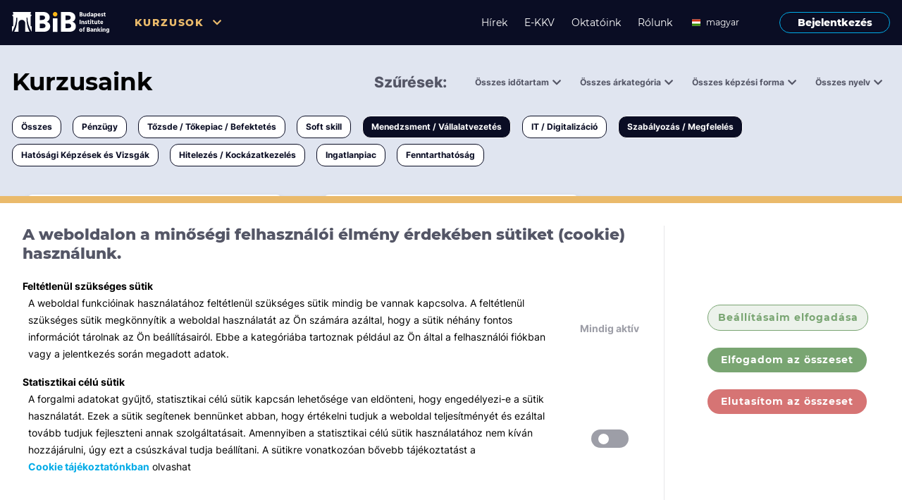

--- FILE ---
content_type: text/html; charset=utf-8
request_url: https://www.bib-edu.hu/kurzusok?categoryId=o-4&categoryId=o-6&course-level=bib&course-level=bib&page=0&price=2&price=1
body_size: 6837
content:
<!-- Libs--><!-- Components--><!-- React forms--><!DOCTYPE html><html lang="en"><head><!-- Google Tag Manager--><script>const cookies = document.cookie;
if (cookies.includes('statistics=true')) {
    (function (w, d, s, l, i) {
        w[l] = w[l] || [];
        w[l].push({
            'gtm.start':
                new Date().getTime(), event: 'gtm.js'
        });
        var f = d.getElementsByTagName(s)[0],
            j = d.createElement(s), dl = l != 'dataLayer' ? '&l=' + l : '';
        j.async = true;
        j.src =
            'https://www.googletagmanager.com/gtm.js?id=' + i + dl;
        f.parentNode.insertBefore(j, f);
    })(window, document, 'script', 'dataLayer', 'GTM-P77KJVJF');
}</script><!-- End Google Tag Manager--><meta name="viewport" content="width=device-width, initial-scale=1, maximum-scale=1, minimum-scale=1"/><meta charset="utf-8"/><meta http-equiv="Content-Type" content="text/html; charset=utf-8"/><link href="/assets/inter.css" rel="stylesheet"/><link href="/assets/montserrat.css" rel="stylesheet"/><!--link(rel="stylesheet" type="text/css" href="slick/slick.css")--><!--link(rel="stylesheet" type="text/css" href="slick/slick-theme.css")--><link href="/assets/styles.css?v=undefined" rel="stylesheet"/><link href="/assets/fa.css?v=undefined" rel="stylesheet"/><link rel="apple-touch-icon" sizes="180x180" href="/assets/favicons/apple-touch-icon.png"/><link rel="icon" type="image/png" sizes="32x32" href="/assets/favicons/favicon-32x32.png"/><link rel="icon" type="image/png" sizes="16x16" href="/assets/favicons/favicon-16x16.png"/><link rel="manifest" href="/assets/favicons/site.webmanifest"/><link rel="mask-icon" href="/assets/favicons/safari-pinned-tab.svg" color="#5bbad5"/><meta name="msapplication-TileColor" content="#da532c"/><meta name="theme-color" content="#ffffff"/><script src="/assets/js/jquery.js"></script><script src="/assets/js/masonry.js"></script><script src="/assets/js/slick.min.js"></script><script src="/assets/styles.js?v=undefined"></script><script src="/assets/web.js?v=undefined"></script><script src="https://www.google.com/recaptcha/api.js?render=explicit" async="async" defer="defer"></script></head><body><!-- Google Tag Manager (noscript)--><noscript><iframe src="https://www.googletagmanager.com/ns.html?id=GTM-P77KJVJF" height="0" width="0" style="display:none;visibility:hidden"></iframe></noscript><!-- End Google Tag Manager (noscript)--><div class="screen-body background-color--background-1"><div id="pixel-cookie-manager"></div><script>window.GLAZE.COOKIE_MANAGER('pixel-cookie-manager', JSON.parse(`{"id":"pixel-cookie-manager"}`))</script><div id="pixel-lang-sync"></div><script>window.GLAZE.LANG_SYNC('pixel-lang-sync', JSON.parse(`{"id":"pixel-lang-sync"}`))</script><div class="background-color--black-1 navigation-bar justify-content-center display-none display-md-flex w-100 z-100"><div class="row w-100 justify-content-center grid-width"><div class="col-24 display-flex"><div class="flex-fill display-flex flex-row align-items-center"><a href="/"><img class="navigation-logo" src="/assets/images/Logo-white.svg" alt="BiB logó"/></a><div class="navigation-bar-courses display-flex align-items-center pl-6"><div class="HeaderDropdown cursor-pointer dropdown-parent z-100"><span class="navigation-text color--secondary-1">Kurzusok</span><i class="fas fa-chevron-down color--secondary-1 HeaderDropdownIcon" aria-hidden="true"></i></div><div class="HeaderDropdownContent navigation-dropdown dropdown--hide display-flex flex-column overflow-hidden"><div class="background-color--light-1 border-radius-px-2"><div class="dropdown-pointer"></div><div><ul class="display-flex justify-content-start align-items-center"></ul><li class="list-style-none"><a class="hover-primary typo-h5 fw-800 display-flex align-items-center py-2 px-3" href="/kurzusok?page=0">Összes</a></li><div class="hr--db border-color--black-4"></div><li class="list-style-none"><a class="hover-primary typo-h5 fw-800 display-flex align-items-center py-2 px-3" href="/kurzusok?categoryId=o-1&amp;page=0">Pénzügy</a></li><div class="hr--db border-color--black-4"></div><li class="list-style-none"><a class="hover-primary typo-h5 fw-800 display-flex align-items-center py-2 px-3" href="/kurzusok?categoryId=o-2&amp;page=0">Tőzsde / Tőkepiac / Befektetés</a></li><div class="hr--db border-color--black-4"></div><li class="list-style-none"><a class="hover-primary typo-h5 fw-800 display-flex align-items-center py-2 px-3" href="/kurzusok?categoryId=o-3&amp;page=0">Soft skill</a></li><div class="hr--db border-color--black-4"></div><li class="list-style-none"><a class="hover-primary typo-h5 fw-800 display-flex align-items-center py-2 px-3" href="/kurzusok?categoryId=o-4&amp;page=0">Menedzsment / Vállalatvezetés</a></li><div class="hr--db border-color--black-4"></div><li class="list-style-none"><a class="hover-primary typo-h5 fw-800 display-flex align-items-center py-2 px-3" href="/kurzusok?categoryId=o-5&amp;page=0">IT / Digitalizáció</a></li><div class="hr--db border-color--black-4"></div><li class="list-style-none"><a class="hover-primary typo-h5 fw-800 display-flex align-items-center py-2 px-3" href="/kurzusok?categoryId=o-6&amp;page=0">Szabályozás / Megfelelés</a></li><div class="hr--db border-color--black-4"></div><li class="list-style-none"><a class="hover-primary typo-h5 fw-800 display-flex align-items-center py-2 px-3" href="/kurzusok?categoryId=o-7&amp;page=0">Hatósági Képzések és Vizsgák</a></li><div class="hr--db border-color--black-4"></div><li class="list-style-none"><a class="hover-primary typo-h5 fw-800 display-flex align-items-center py-2 px-3" href="/kurzusok?categoryId=o-8&amp;page=0">Hitelezés / Kockázatkezelés</a></li><div class="hr--db border-color--black-4"></div><li class="list-style-none"><a class="hover-primary typo-h5 fw-800 display-flex align-items-center py-2 px-3" href="/kurzusok?categoryId=o-9&amp;page=0">Ingatlanpiac</a></li><div class="hr--db border-color--black-4"></div><li class="list-style-none"><a class="hover-primary typo-h5 fw-800 display-flex align-items-center py-2 px-3" href="/kurzusok?categoryId=o-10&amp;page=0">Fenntarthatóság</a></li><div class="hr--db border-color--black-4"></div></div></div></div></div></div><div class="display-flex flex-row align-items-center"><a class="navigation-item hover-secondary text-decoration-none" href="/hirek">Hírek</a><a class="navigation-item hover-secondary text-decoration-none" href="/ekkv">E-KKV</a><a class="navigation-item hover-secondary text-decoration-none" href="/oktatok">Oktatóink</a><a class="navigation-item hover-secondary text-decoration-none" href="/rolunk">Rólunk</a><div class="pr-4" id="desktop-date-picker"></div><script>window.GLAZE.LANGUAGE_PICKER('desktop-date-picker', JSON.parse(`{"id":"desktop-date-picker","isUserLoggedIn":false}`))</script><a class="fw-800 button-login border-1 btn--outline border-color--primary-1 text-decoration-none ml-3 btn-w-157 hover-login" href="/bejelentkezes">Bejelentkezés</a></div></div></div></div><div class="container-fluid background-color--black-1 mobile-header MobileMenu display-flex display-md-none"><div class="display-flex justify-content-center w-100"><div class="cursor-pointer MobileMenuToggle display-flex mobile-header__menu"><i class="fas fa-bars color--light-1 MobileMenuIcon"></i><p class="typo-p color--light-1 ButtonTitle">Menü</p></div><div class="cursor-pointer MobileMenuToggle display-none mobile-header__menu"><i class="fas fa-times color--light-1 MobileMenuIcon"></i><p class="typo-p color--light-1 ButtonTitle">Bezárás</p></div><a href="/"><img class="navigation-logo" src="/assets/images/Logo-white.svg" alt="BiB logó"/></a></div><div class="container-fluid mobile-overlay w-100 MobileMenuMenu"><div class="mobile-overlay__left display-flex flex-column align-items-baseline background-color--black-2 MobileMenuMenu"><div class="display-flex align-items-center flex-column"><div class="text-align-left"><div class="HeaderMobileDropdown cursor-pointer dropdown-parent"><span class="navigation-text pl-3 fw-700 color--secondary-1">Kurzusok</span><i class="fas fa-chevron-down color--secondary-1 HeaderMobileDropdownIcon pl-3" aria-hidden="true"></i></div><div class="HeaderMobileDropdownContent dropdown--hide display-flex flex-column overflow-hidden"><div class="display-flex flex-column"><a class="navigation-item color--light-1 text-decoration-none mobile-navigaton-padding" href="/kurzusok?page=0">Összes</a><a class="navigation-item color--light-1 text-decoration-none mobile-navigaton-padding" href="/kurzusok?categoryId=o-1&amp;page=0">Pénzügy</a><a class="navigation-item color--light-1 text-decoration-none mobile-navigaton-padding" href="/kurzusok?categoryId=o-2&amp;page=0">Tőzsde / Tőkepiac / Befektetés</a><a class="navigation-item color--light-1 text-decoration-none mobile-navigaton-padding" href="/kurzusok?categoryId=o-3&amp;page=0">Soft skill</a><a class="navigation-item color--light-1 text-decoration-none mobile-navigaton-padding" href="/kurzusok?categoryId=o-4&amp;page=0">Menedzsment / Vállalatvezetés</a><a class="navigation-item color--light-1 text-decoration-none mobile-navigaton-padding" href="/kurzusok?categoryId=o-5&amp;page=0">IT / Digitalizáció</a><a class="navigation-item color--light-1 text-decoration-none mobile-navigaton-padding" href="/kurzusok?categoryId=o-6&amp;page=0">Szabályozás / Megfelelés</a><a class="navigation-item color--light-1 text-decoration-none mobile-navigaton-padding" href="/kurzusok?categoryId=o-7&amp;page=0">Hatósági Képzések és Vizsgák</a><a class="navigation-item color--light-1 text-decoration-none mobile-navigaton-padding" href="/kurzusok?categoryId=o-8&amp;page=0">Hitelezés / Kockázatkezelés</a><a class="navigation-item color--light-1 text-decoration-none mobile-navigaton-padding" href="/kurzusok?categoryId=o-9&amp;page=0">Ingatlanpiac</a><a class="navigation-item color--light-1 text-decoration-none mobile-navigaton-padding" href="/kurzusok?categoryId=o-10&amp;page=0">Fenntarthatóság</a></div></div></div></div><a class="navigation-item color--light-1 text-decoration-none mobile-navigaton-padding" href="/hirek">Hírek</a><a class="navigation-item hover-secondary text-decoration-none mobile-navigaton-padding" href="/ekkv">E-KKV</a><a class="navigation-item color--light-1 text-decoration-none mobile-navigaton-padding" href="/oktatok">Oktatóink</a><a class="navigation-item color--light-1 text-decoration-none mobile-navigaton-padding" href="/rolunk">Rólunk</a><div class="pt-5"></div><a class="fw-800 button-login border-1 btn--outline border-color--primary-1 text-decoration-none ml-3 btn-w-157 hover-login" href="/bejelentkezes">Bejelentkezés</a></div><div class="mobile-overlay__right display-flex flex-column background-color--mobile-right-1 MobileMenuToggle MobileOpacity"></div></div></div><div class="container-fluid p-0 display-flex justify-content-center full-screen appear-smoothly-opacity"><div class="w-lg-100 display-flex justify-content-center align-items-center flex-column grid-width"><div class="display-flex display-sm-none flex-column no-clear-fix w-100 pt-5 grid-width--mobile px-3"><div class="display-flex justify-content-between no-clear-fix"><h1>Kurzusaink</h1><a class="button-tutor my-2 typo-course-status fw-700 cursor-pointer background-color--light-1 btn-w-90 MobileFilterToggle">Kurzusaink</a><div class="MobileFilterMenu ease-in-transition w-100"><div class="MobileFilterRight"><div class="display-flex flex-column pb-7rem"><div class="display-flex justify-content-between pt-7 pl-3 no-clear-fix"><h4 class="typo-h4 fw-800">Szűrések</h4><div class="MobileFilterClose display-flex align-items-center btn-w-72 justify-content-between"><span class="typo-small-inter color--black-2">Bezárás</span><i class="fas fa-times"></i></div></div><div><div class="display-flex flex-column py-1"><div class="TimeMobileDropdown cursor-pointer dropdown-parent display-flex no-clear-fix align-items-center pl-3"><span class="fw-700  pr-2">Összes időtartam</span><i class="fas fa-chevron-down  TimeMobileDropdownIcon" aria-hidden="true"></i></div><div class="TimeMobileDropdownContent transition mobile-filter-list display-flex flex-column overflow-hidden dropdown--hide z-100 pl-3"><div></div><div class="display-flex align-items-center justify-content-between no-clear-fix"><a class="color--black-1 hover-primary typo-p-inter fw-400 display-flex align-items-center py-2" href="/kurzusok?categoryId=o-4&amp;categoryId=o-6&amp;course-level=bib&amp;course-level=bib&amp;page=0&amp;price=2&amp;price=1&amp;training-time=1">0,5 napnál rövidebb</a><i class="px-4"></i></div><div class="hr--db border-color--black-4 w-100"></div><div class="display-flex align-items-center justify-content-between no-clear-fix"><a class="color--black-1 hover-primary typo-p-inter fw-400 display-flex align-items-center py-2" href="/kurzusok?categoryId=o-4&amp;categoryId=o-6&amp;course-level=bib&amp;course-level=bib&amp;page=0&amp;price=2&amp;price=1&amp;training-time=2">1-3 napos</a><i class="px-4"></i></div><div class="hr--db border-color--black-4 w-100"></div><div class="display-flex align-items-center justify-content-between no-clear-fix"><a class="color--black-1 hover-primary typo-p-inter fw-400 display-flex align-items-center py-2" href="/kurzusok?categoryId=o-4&amp;categoryId=o-6&amp;course-level=bib&amp;course-level=bib&amp;page=0&amp;price=2&amp;price=1&amp;training-time=3">3 napnál hosszabb</a><i class="px-4"></i></div><div class="hr--db border-color--black-4 w-100"></div></div></div><div class="display-flex flex-column py-1"><div class="CostMobileDropdown cursor-pointer dropdown-parent display-flex no-clear-fix align-items-center pl-3"><span class="fw-700  pr-2">Összes árkategória</span><i class="fas fa-chevron-down  CostMobileDropdownIcon" aria-hidden="true"></i></div><div class="CostMobileDropdownContent transition mobile-filter-list display-flex flex-column overflow-hidden dropdown--hide z-100 pl-3"><div></div><div class="display-flex align-items-center justify-content-between no-clear-fix"><a class="color--black-1 hover-primary typo-p-inter fw-400 display-flex align-items-center py-2" href="/kurzusok?categoryId=o-4&amp;categoryId=o-6&amp;course-level=bib&amp;course-level=bib&amp;page=0&amp;price=2&amp;price=1&amp;price=0">ingyenes</a><i class="px-4"></i></div><div class="hr--db border-color--black-4 w-100"></div><div class="display-flex align-items-center justify-content-between no-clear-fix"><a class="color--black-1 hover-primary typo-p-inter fw-400 display-flex align-items-center py-2" href="/kurzusok?categoryId=o-4&amp;categoryId=o-6&amp;course-level=bib&amp;course-level=bib&amp;page=0&amp;price=2&amp;price=1&amp;price=1">< 50 000 Ft</a><i class="px-4"></i></div><div class="hr--db border-color--black-4 w-100"></div><div class="display-flex align-items-center justify-content-between no-clear-fix"><a class="color--black-1 hover-primary typo-p-inter fw-400 display-flex align-items-center py-2" href="/kurzusok?categoryId=o-4&amp;categoryId=o-6&amp;course-level=bib&amp;course-level=bib&amp;page=0&amp;price=2&amp;price=1&amp;price=2">< 150 000 Ft</a><i class="px-4"></i></div><div class="hr--db border-color--black-4 w-100"></div><div class="display-flex align-items-center justify-content-between no-clear-fix"><a class="color--black-1 hover-primary typo-p-inter fw-400 display-flex align-items-center py-2" href="/kurzusok?categoryId=o-4&amp;categoryId=o-6&amp;course-level=bib&amp;course-level=bib&amp;page=0&amp;price=2&amp;price=1&amp;price=3">> 150 000 Ft</a><i class="px-4"></i></div><div class="hr--db border-color--black-4 w-100"></div></div></div><div class="display-flex flex-column py-1"><div class="TypeMobileDropdown cursor-pointer dropdown-parent display-flex no-clear-fix align-items-center pl-3"><span class="fw-700  pr-2">Összes képzési forma</span><i class="fas fa-chevron-down  TypeMobileDropdownIcon" aria-hidden="true"></i></div><div class="TypeMobileDropdownContent transition mobile-filter-list display-flex flex-column overflow-hidden dropdown--hide z-100 pl-3"><div></div><div class="display-flex align-items-center justify-content-between no-clear-fix"><a class="color--black-1 hover-primary typo-p-inter fw-400 display-flex align-items-center py-2" href="/kurzusok?categoryId=o-4&amp;categoryId=o-6&amp;course-level=bib&amp;course-level=bib&amp;page=0&amp;price=2&amp;price=1&amp;training-forms=T">Tantermi</a><i class="px-4"></i></div><div class="hr--db border-color--black-4 w-100"></div><div class="display-flex align-items-center justify-content-between no-clear-fix"><a class="color--black-1 hover-primary typo-p-inter fw-400 display-flex align-items-center py-2" href="/kurzusok?categoryId=o-4&amp;categoryId=o-6&amp;course-level=bib&amp;course-level=bib&amp;page=0&amp;price=2&amp;price=1&amp;training-forms=O">Online</a><i class="px-4"></i></div><div class="hr--db border-color--black-4 w-100"></div><div class="display-flex align-items-center justify-content-between no-clear-fix"><a class="color--black-1 hover-primary typo-p-inter fw-400 display-flex align-items-center py-2" href="/kurzusok?categoryId=o-4&amp;categoryId=o-6&amp;course-level=bib&amp;course-level=bib&amp;page=0&amp;price=2&amp;price=1&amp;training-forms=W">Workshop</a><i class="px-4"></i></div><div class="hr--db border-color--black-4 w-100"></div><div class="display-flex align-items-center justify-content-between no-clear-fix"><a class="color--black-1 hover-primary typo-p-inter fw-400 display-flex align-items-center py-2" href="/kurzusok?categoryId=o-4&amp;categoryId=o-6&amp;course-level=bib&amp;course-level=bib&amp;page=0&amp;price=2&amp;price=1&amp;training-forms=E">E-learning</a><i class="px-4"></i></div><div class="hr--db border-color--black-4 w-100"></div><div class="display-flex align-items-center justify-content-between no-clear-fix"><a class="color--black-1 hover-primary typo-p-inter fw-400 display-flex align-items-center py-2" href="/kurzusok?categoryId=o-4&amp;categoryId=o-6&amp;course-level=bib&amp;course-level=bib&amp;page=0&amp;price=2&amp;price=1&amp;training-forms=V">Vizsga / pótvizsga</a><i class="px-4"></i></div><div class="hr--db border-color--black-4 w-100"></div></div></div><div class="display-flex flex-column py-1"><div class="LangMobileDropdown cursor-pointer dropdown-parent display-flex no-clear-fix align-items-center pl-3"><span class="fw-700  pr-2">Összes nyelv</span><i class="fas fa-chevron-down  LangMobileDropdownIcon" aria-hidden="true"></i></div><div class="LangMobileDropdownContent transition mobile-filter-list display-flex flex-column overflow-hidden dropdown--hide z-100 pl-3"><div></div><div class="display-flex align-items-center justify-content-between no-clear-fix"><a class="color--black-1 hover-primary typo-p-inter fw-400 display-flex align-items-center py-2" href="/kurzusok?categoryId=o-4&amp;categoryId=o-6&amp;course-level=bib&amp;course-level=bib&amp;lang=en&amp;page=0&amp;price=2&amp;price=1">angol</a><i class="px-4"></i></div><div class="hr--db border-color--black-4 w-100"></div><div class="display-flex align-items-center justify-content-between no-clear-fix"><a class="color--black-1 hover-primary typo-p-inter fw-400 display-flex align-items-center py-2" href="/kurzusok?categoryId=o-4&amp;categoryId=o-6&amp;course-level=bib&amp;course-level=bib&amp;lang=hu&amp;page=0&amp;price=2&amp;price=1">magyar</a><i class="px-4"></i></div><div class="hr--db border-color--black-4 w-100"></div></div></div></div></div></div><div class="MobileFilterLeft"></div></div></div><div class="display-flex position-relative"><div class="display-flex flex-column w-49 py-2"><div class="MobileFiltersDropdown cursor-pointer dropdown-parent display-flex no-clear-fix align-items-center p-1"><span class="typo-p-inter fw-900 color--black-2">Minden témában</span><i class="fas fa-chevron-down fw-900 pl-2 color--black-2 MobileFiltersDropdownIcon" aria-hidden="true"></i></div><div class="MobileFiltersDropdownContent transition mobile-filter-dropdown display-flex flex-column overflow-hidden dropdown--hide z-100"><div><div class="display-flex align-items-center justify-content-between no-clear-fix"><a class="color--black-1 hover-primary typo-p-inter fw-400 display-flex align-items-center py-2 pl-3" href="/undefined">Összes</a><i class="px-4"></i></div><div class="hr--db border-color--black-4 w-100"></div></div><div class="display-flex align-items-center justify-content-between no-clear-fix"><a class="color--black-1 hover-primary typo-p-inter fw-400 display-flex align-items-center py-2 pl-3" href="/kurzusok?categoryId=o-4&amp;categoryId=o-6&amp;categoryId=o-1&amp;course-level=bib&amp;course-level=bib&amp;page=0&amp;price=2&amp;price=1">Pénzügy</a><i class="px-4"></i></div><div class="hr--db border-color--black-4 w-100"></div><div class="display-flex align-items-center justify-content-between no-clear-fix"><a class="color--black-1 hover-primary typo-p-inter fw-400 display-flex align-items-center py-2 pl-3" href="/kurzusok?categoryId=o-4&amp;categoryId=o-6&amp;categoryId=o-2&amp;course-level=bib&amp;course-level=bib&amp;page=0&amp;price=2&amp;price=1">Tőzsde / Tőkepiac / Befektetés</a><i class="px-4"></i></div><div class="hr--db border-color--black-4 w-100"></div><div class="display-flex align-items-center justify-content-between no-clear-fix"><a class="color--black-1 hover-primary typo-p-inter fw-400 display-flex align-items-center py-2 pl-3" href="/kurzusok?categoryId=o-4&amp;categoryId=o-6&amp;categoryId=o-3&amp;course-level=bib&amp;course-level=bib&amp;page=0&amp;price=2&amp;price=1">Soft skill</a><i class="px-4"></i></div><div class="hr--db border-color--black-4 w-100"></div><div class="display-flex align-items-center justify-content-between no-clear-fix"><a class="color--primary-1 hover-primary typo-p-inter fw-400 display-flex align-items-center py-2 pl-3" href="/kurzusok?categoryId=o-6&amp;course-level=bib&amp;course-level=bib&amp;page=0&amp;price=2&amp;price=1">Menedzsment / Vállalatvezetés</a><i class="fas fa-times color--primary-1 px-4"></i></div><div class="hr--db border-color--black-4 w-100"></div><div class="display-flex align-items-center justify-content-between no-clear-fix"><a class="color--black-1 hover-primary typo-p-inter fw-400 display-flex align-items-center py-2 pl-3" href="/kurzusok?categoryId=o-4&amp;categoryId=o-6&amp;categoryId=o-5&amp;course-level=bib&amp;course-level=bib&amp;page=0&amp;price=2&amp;price=1">IT / Digitalizáció</a><i class="px-4"></i></div><div class="hr--db border-color--black-4 w-100"></div><div class="display-flex align-items-center justify-content-between no-clear-fix"><a class="color--primary-1 hover-primary typo-p-inter fw-400 display-flex align-items-center py-2 pl-3" href="/kurzusok?categoryId=o-4&amp;course-level=bib&amp;course-level=bib&amp;page=0&amp;price=2&amp;price=1">Szabályozás / Megfelelés</a><i class="fas fa-times color--primary-1 px-4"></i></div><div class="hr--db border-color--black-4 w-100"></div><div class="display-flex align-items-center justify-content-between no-clear-fix"><a class="color--black-1 hover-primary typo-p-inter fw-400 display-flex align-items-center py-2 pl-3" href="/kurzusok?categoryId=o-4&amp;categoryId=o-6&amp;categoryId=o-7&amp;course-level=bib&amp;course-level=bib&amp;page=0&amp;price=2&amp;price=1">Hatósági Képzések és Vizsgák</a><i class="px-4"></i></div><div class="hr--db border-color--black-4 w-100"></div><div class="display-flex align-items-center justify-content-between no-clear-fix"><a class="color--black-1 hover-primary typo-p-inter fw-400 display-flex align-items-center py-2 pl-3" href="/kurzusok?categoryId=o-4&amp;categoryId=o-6&amp;categoryId=o-8&amp;course-level=bib&amp;course-level=bib&amp;page=0&amp;price=2&amp;price=1">Hitelezés / Kockázatkezelés</a><i class="px-4"></i></div><div class="hr--db border-color--black-4 w-100"></div><div class="display-flex align-items-center justify-content-between no-clear-fix"><a class="color--black-1 hover-primary typo-p-inter fw-400 display-flex align-items-center py-2 pl-3" href="/kurzusok?categoryId=o-4&amp;categoryId=o-6&amp;categoryId=o-9&amp;course-level=bib&amp;course-level=bib&amp;page=0&amp;price=2&amp;price=1">Ingatlanpiac</a><i class="px-4"></i></div><div class="hr--db border-color--black-4 w-100"></div><div class="display-flex align-items-center justify-content-between no-clear-fix"><a class="color--black-1 hover-primary typo-p-inter fw-400 display-flex align-items-center py-2 pl-3" href="/kurzusok?categoryId=o-4&amp;categoryId=o-6&amp;categoryId=o-10&amp;course-level=bib&amp;course-level=bib&amp;page=0&amp;price=2&amp;price=1">Fenntarthatóság</a><i class="px-4"></i></div><div class="hr--db border-color--black-4 w-100"></div></div></div></div></div><div class="container-fluid display-none display-sm-flex courses-header flex-column grid-width"><div class="display-flex flex-row justify-content-between w-100 pt-7 row"><h1 class="col-24 col-xl-5">Kurzusaink</h1><div class="display-flex justify-content-end align-items-center w-100 col-24 col-xl-19"><div><small class="typo-course-status color--black-2 fw-800 pr-2 fs-21">Szűrések:</small><div class="TimerFilterDropdown display-inline-block pl-7 position-relative"><small class="typo-course-status  color--black-2 cursor-pointer">Összes időtartam</small><i class="fa fa-chevron-down courses-header__icon color--black-2 TimerFilterDropdownIcon"></i><div class="TimerFilterDropdownContent display-flex flex-column background-color--light-1 dropdown-transition filter-dropdown dropdown--hide overflow-hidden"><div class="cursor-pointer px-2 border-radius-px-4 display-flex align-items-center justify-content-between no-clear-fix"><a class="hover-primary text-decoration-none display-flex justify-content-between py-2 w-100" href="/kurzusok?categoryId=o-4&amp;categoryId=o-6&amp;course-level=bib&amp;course-level=bib&amp;page=0&amp;price=2&amp;price=1&amp;training-time=1"><small>0,5 napnál rövidebb</small><i></i></a></div><div class="hr--light border-color--black-5 w-100"></div><div class="cursor-pointer px-2 border-radius-px-4 display-flex align-items-center justify-content-between no-clear-fix"><a class="hover-primary text-decoration-none display-flex justify-content-between py-2 w-100" href="/kurzusok?categoryId=o-4&amp;categoryId=o-6&amp;course-level=bib&amp;course-level=bib&amp;page=0&amp;price=2&amp;price=1&amp;training-time=2"><small>1-3 napos</small><i></i></a></div><div class="hr--light border-color--black-5 w-100"></div><div class="cursor-pointer px-2 border-radius-px-4 display-flex align-items-center justify-content-between no-clear-fix"><a class="hover-primary text-decoration-none display-flex justify-content-between py-2 w-100" href="/kurzusok?categoryId=o-4&amp;categoryId=o-6&amp;course-level=bib&amp;course-level=bib&amp;page=0&amp;price=2&amp;price=1&amp;training-time=3"><small>3 napnál hosszabb</small><i></i></a></div><div class="hr--light border-color--black-5 w-100"></div></div></div><div class="PriceFilterDropdown display-inline-block pl-7 position-relative"><small class="typo-course-status  color--black-2 cursor-pointer">Összes árkategória</small><i class="fa fa-chevron-down courses-header__icon color--black-2 PriceFilterDropdownIcon"></i><div class="PriceFilterDropdownContent display-flex flex-column background-color--light-1 dropdown-transition filter-dropdown dropdown--hide overflow-hidden"><div class="cursor-pointer px-2 border-radius-px-4 display-flex align-items-center justify-content-between no-clear-fix"><a class="hover-primary text-decoration-none display-flex justify-content-between py-2 w-100" href="/kurzusok?categoryId=o-4&amp;categoryId=o-6&amp;course-level=bib&amp;course-level=bib&amp;page=0&amp;price=2&amp;price=1&amp;price=0"><small>ingyenes</small><i></i></a></div><div class="hr--light border-color--black-5 w-100"></div><div class="cursor-pointer px-2 border-radius-px-4 display-flex align-items-center justify-content-between no-clear-fix"><a class="color--primary-1 hover-opacity text-decoration-none display-flex justify-content-between py-2 w-100" href="/kurzusok?categoryId=o-4&amp;categoryId=o-6&amp;course-level=bib&amp;course-level=bib&amp;page=0&amp;price=2"><small>&lt; 50 000 Ft</small><i class="fas fa-times color--primary-1"></i></a></div><div class="hr--light border-color--black-5 w-100"></div><div class="cursor-pointer px-2 border-radius-px-4 display-flex align-items-center justify-content-between no-clear-fix"><a class="color--primary-1 hover-opacity text-decoration-none display-flex justify-content-between py-2 w-100" href="/kurzusok?categoryId=o-4&amp;categoryId=o-6&amp;course-level=bib&amp;course-level=bib&amp;page=0&amp;price=1"><small>&lt; 150 000 Ft</small><i class="fas fa-times color--primary-1"></i></a></div><div class="hr--light border-color--black-5 w-100"></div><div class="cursor-pointer px-2 border-radius-px-4 display-flex align-items-center justify-content-between no-clear-fix"><a class="hover-primary text-decoration-none display-flex justify-content-between py-2 w-100" href="/kurzusok?categoryId=o-4&amp;categoryId=o-6&amp;course-level=bib&amp;course-level=bib&amp;page=0&amp;price=2&amp;price=1&amp;price=3"><small>&gt; 150 000 Ft</small><i></i></a></div><div class="hr--light border-color--black-5 w-100"></div></div></div><div class="TypeFilterDropdown display-inline-block pl-7 position-relative"><small class="typo-course-status  color--black-2 cursor-pointer">Összes képzési forma</small><i class="fa fa-chevron-down courses-header__icon color--black-2 TypeFilterDropdownIcon"></i><div class="TypeFilterDropdownContent display-flex flex-column background-color--light-1 dropdown-transition filter-dropdown dropdown--hide overflow-hidden"><div class="cursor-pointer px-2 border-radius-px-4 display-flex align-items-center justify-content-between no-clear-fix"><a class="hover-primary text-decoration-none display-flex justify-content-between py-2 w-100" href="/kurzusok?categoryId=o-4&amp;categoryId=o-6&amp;course-level=bib&amp;course-level=bib&amp;page=0&amp;price=2&amp;price=1&amp;training-forms=T"><small>Tantermi</small><i></i></a></div><div class="hr--light border-color--black-5 w-100"></div><div class="cursor-pointer px-2 border-radius-px-4 display-flex align-items-center justify-content-between no-clear-fix"><a class="hover-primary text-decoration-none display-flex justify-content-between py-2 w-100" href="/kurzusok?categoryId=o-4&amp;categoryId=o-6&amp;course-level=bib&amp;course-level=bib&amp;page=0&amp;price=2&amp;price=1&amp;training-forms=O"><small>Online</small><i></i></a></div><div class="hr--light border-color--black-5 w-100"></div><div class="cursor-pointer px-2 border-radius-px-4 display-flex align-items-center justify-content-between no-clear-fix"><a class="hover-primary text-decoration-none display-flex justify-content-between py-2 w-100" href="/kurzusok?categoryId=o-4&amp;categoryId=o-6&amp;course-level=bib&amp;course-level=bib&amp;page=0&amp;price=2&amp;price=1&amp;training-forms=W"><small>Workshop</small><i></i></a></div><div class="hr--light border-color--black-5 w-100"></div><div class="cursor-pointer px-2 border-radius-px-4 display-flex align-items-center justify-content-between no-clear-fix"><a class="hover-primary text-decoration-none display-flex justify-content-between py-2 w-100" href="/kurzusok?categoryId=o-4&amp;categoryId=o-6&amp;course-level=bib&amp;course-level=bib&amp;page=0&amp;price=2&amp;price=1&amp;training-forms=E"><small>E-learning</small><i></i></a></div><div class="hr--light border-color--black-5 w-100"></div><div class="cursor-pointer px-2 border-radius-px-4 display-flex align-items-center justify-content-between no-clear-fix"><a class="hover-primary text-decoration-none display-flex justify-content-between py-2 w-100" href="/kurzusok?categoryId=o-4&amp;categoryId=o-6&amp;course-level=bib&amp;course-level=bib&amp;page=0&amp;price=2&amp;price=1&amp;training-forms=V"><small>Vizsga / pótvizsga</small><i></i></a></div><div class="hr--light border-color--black-5 w-100"></div></div></div><div class="LangFilterDropdown display-inline-block pl-7 position-relative"><small class="typo-course-status  color--black-2 cursor-pointer">Összes nyelv</small><i class="fa fa-chevron-down courses-header__icon color--black-2 LangFilterDropdownIcon"></i><div class="LangFilterDropdownContent display-flex flex-column background-color--light-1 dropdown-transition filter-dropdown dropdown--hide overflow-hidden"><div class="cursor-pointer px-2 border-radius-px-4 display-flex align-items-center justify-content-between no-clear-fix"><a class="hover-primary text-decoration-none display-flex justify-content-between py-2 w-100" href="/kurzusok?categoryId=o-4&amp;categoryId=o-6&amp;course-level=bib&amp;course-level=bib&amp;lang=en&amp;page=0&amp;price=2&amp;price=1"><small>angol</small><i></i></a></div><div class="hr--light border-color--black-5 w-100"></div><div class="cursor-pointer px-2 border-radius-px-4 display-flex align-items-center justify-content-between no-clear-fix"><a class="hover-primary text-decoration-none display-flex justify-content-between py-2 w-100" href="/kurzusok?categoryId=o-4&amp;categoryId=o-6&amp;course-level=bib&amp;course-level=bib&amp;lang=hu&amp;page=0&amp;price=2&amp;price=1"><small>magyar</small><i></i></a></div><div class="hr--light border-color--black-5 w-100"></div></div></div></div></div></div><div class="py-5"><div class="display-flex flex-wrap"><a class="background-color--light-1 color--black-1 button-tutor mr-4 my-2 typo-course-status fw-700 px-3 cursor-pointer hover-scale" href="/kurzusok">Összes</a><a class="background-color--light-1 color--black-1 hover-scale button-tutor mr-4 my-2 typo-course-status fw-700 px-3 cursor-pointer" href="/kurzusok?categoryId=o-1&amp;page=0">Pénzügy</a><a class="background-color--light-1 color--black-1 hover-scale button-tutor mr-4 my-2 typo-course-status fw-700 px-3 cursor-pointer" href="/kurzusok?categoryId=o-2&amp;page=0">Tőzsde / Tőkepiac / Befektetés</a><a class="background-color--light-1 color--black-1 hover-scale button-tutor mr-4 my-2 typo-course-status fw-700 px-3 cursor-pointer" href="/kurzusok?categoryId=o-3&amp;page=0">Soft skill</a><a class="background-color--black-1 color--light-1 hover-scale button-tutor mr-4 my-2 typo-course-status fw-700 px-3 cursor-pointer" href="/kurzusok?categoryId=o-4&amp;page=0">Menedzsment / Vállalatvezetés</a><a class="background-color--light-1 color--black-1 hover-scale button-tutor mr-4 my-2 typo-course-status fw-700 px-3 cursor-pointer" href="/kurzusok?categoryId=o-5&amp;page=0">IT / Digitalizáció</a><a class="background-color--black-1 color--light-1 hover-scale button-tutor mr-4 my-2 typo-course-status fw-700 px-3 cursor-pointer" href="/kurzusok?categoryId=o-6&amp;page=0">Szabályozás / Megfelelés</a><a class="background-color--light-1 color--black-1 hover-scale button-tutor mr-4 my-2 typo-course-status fw-700 px-3 cursor-pointer" href="/kurzusok?categoryId=o-7&amp;page=0">Hatósági Képzések és Vizsgák</a><a class="background-color--light-1 color--black-1 hover-scale button-tutor mr-4 my-2 typo-course-status fw-700 px-3 cursor-pointer" href="/kurzusok?categoryId=o-8&amp;page=0">Hitelezés / Kockázatkezelés</a><a class="background-color--light-1 color--black-1 hover-scale button-tutor mr-4 my-2 typo-course-status fw-700 px-3 cursor-pointer" href="/kurzusok?categoryId=o-9&amp;page=0">Ingatlanpiac</a><a class="background-color--light-1 color--black-1 hover-scale button-tutor mr-4 my-2 typo-course-status fw-700 px-3 cursor-pointer" href="/kurzusok?categoryId=o-10&amp;page=0">Fenntarthatóság</a></div></div></div><div class="row w-100"><div class="col-sm-24 col-md-12 col-lg-8 py-5 display-flex justify-content-center align-items-center"><div class="appear-smoothly-1 display-flex flex-column align-items-center justify-content-end w-100 card-wrapper background-color--light-1 hover-lift"><div class="pt-2 pb-3 category-flag"><p class="typo-course-status text-decoration-none color--black-1"><i class="color--upkeep-1 fas fa-circle pr-2"></i><span class="fs-12">Szabályozás / Megfelelés</span></p></div><a class="text-decoration-none color--black-1 w-100" href="/kurzusok/4752?categoryId=o-6&amp;date_text=2026. 04. 23."><div class="w-100 min-height-62"><h3 class="typo-h3 fw-800 fs-18">A tőkepiaci szervezetek felügyelete jogérv...</h3></div><div class="pb-2 course-card__description min-height-118 word-break-word"><p class="typo-course-inter fs-13"><p>A képzés célja, hogy a tőkepiaci intézmények (befektetési alapkezelők, befektetési vállalkozások, tőzsde) jogszabályszerű működésének biztosításában, továbbá az MNB ál...</p></div><div class="hr--light w-100 p-1"></div><div class="w-100 pt-2 pb-2 course-card__date"><div class="display-flex justify-content-between no-clear-fix"><p class="display-flex flex-column align-items-start"><span class="typo-course-inter fs-11 text-align-left">KURZUS IDŐPONTJA</span><span class="typo-course-inter fw-800 fs-13 text-align-left">2026. 04. 23.</span></p><h2 class="typo-h2 fs-25 fw-800">139 573 Ft</h2></div></div><div class="padding-top-8"><a class="button-card hover-secondary-light color--black-1 cursor-pointer typo-course-button btn-w-200" href="/kurzusok/4752?categoryId=o-6&amp;date_text=2026. 04. 23.">Részletek megtekintése</a></div></a></div></div><div class="col-sm-24 col-md-12 col-lg-8 py-5 display-flex justify-content-center align-items-center"><div class="appear-smoothly-2 display-flex flex-column align-items-center justify-content-end w-100 card-wrapper background-color--light-1 hover-lift"><div class="pt-2 pb-3 category-flag"><p class="typo-course-status text-decoration-none color--black-1"><i class="color--upkeep-1 fas fa-circle pr-2"></i><span class="fs-12">Szabályozás / Megfelelés</span></p></div><a class="text-decoration-none color--black-1 w-100" href="/kurzusok/623?categoryId=o-6&amp;date_text=2026. 06. 30."><div class="w-100 min-height-62"><h3 class="typo-h3 fw-800 fs-18">Professzionális panaszkezelés</h3></div><div class="pb-2 course-card__description min-height-118 word-break-word"><p class="typo-course-inter fs-13"><p>A kurzust a pénzügyi intézmények panaszkezelési területét irányító csoportvezetőinek, középvezetőinek, valamint fogyasztóvédelmi kapcsolattartóinak ajánljuk.</p>
</p></div><div class="hr--light w-100 p-1"></div><div class="w-100 pt-2 pb-2 course-card__date"><div class="display-flex justify-content-between no-clear-fix"><p class="display-flex flex-column align-items-start"><span class="typo-course-inter fs-11 text-align-left">KURZUS IDŐPONTJA</span><span class="typo-course-inter fw-800 fs-13 text-align-left">2026. 06. 30.</span></p><h2 class="typo-h2 fs-25 fw-800">190 373 Ft</h2></div></div><div class="padding-top-8"><a class="button-card hover-secondary-light color--black-1 cursor-pointer typo-course-button btn-w-200" href="/kurzusok/623?categoryId=o-6&amp;date_text=2026. 06. 30.">Részletek megtekintése</a></div></a></div></div></div><div class="display-flex justify-content-center my-7 list-style-none"><div class="display-flex align-items-center"><a class="fw-800 button-normal color--black-1 typo-h4"><i class="color--black-3 fa fa-chevron-double-left pagination__icon"></i></a><a class="fw-800 button-normal color--black-1 typo-h4 px-3"><i class="color--black-3 fa fa-chevron-left pagination__icon"></i></a><a class="fw-800 typo-h4 mx-2 text-decoration-none border-box display-flex pagination__active color--primary-1 display-flex justify-content-center"><span class="typo-h4">1</span></a><a class="fw-800 button-normal color--black-1 typo-h4 px-3"><i class="color--black-3 fa fa-chevron-right pagination__icon"></i></a><a class="fw-800 button-normal color--black-1 typo-h4"><i class="color--black-3 fa fa-chevron-double-right pagination__icon"></i></a></div></div><div class="mb-7 pb-7"><h3 class="typo-h3 uppercase text-align-center pb-7">Oktatóink a témában</h3><div class="display-none display-lg-flex"><div class="display-inherit display-sm-none"><div id="reviews-carousel-mobile-instructors-large"></div><script>window.GLAZE.REVIEWS_CAROUSEL('reviews-carousel-mobile-instructors-large', JSON.parse("{\"id\":\"large\",\"items\":[{\"id\":4782,\"url\":4782,\"name\":\"Dr. Gál István\",\"position\":\"Jogi tanácsadó\",\"organization\":\"Magyar Nemzeti Bank, Tőkepiaci jogérvényesítési és kibocsátási engedélyezési főosztály\",\"photo\":\"https://media.bib-edu.hu/attachment/thumbnail/400x400x1/00/0b/gal.i.jpg\",\"photo_alt\":\"\",\"avatar\":\"male\",\"linkedin\":\"https://www.linkedin.com/in/istv%C3%A1n-g%C3%A1l-dr-ll-m-4b2b772bb/\"},{\"id\":2502,\"url\":\"eloadok/dr_tarjanyi_daniel_andras\",\"name\":\"dr. Tarjányi Dániel András\",\"position\":\"\",\"organization\":\"OTP Bank\",\"photo\":\"https://media.bib-edu.hu/attachment/thumbnail/400x400x1/00/08/tarjanyi_daniel_ff.png\",\"photo_alt\":\"\",\"avatar\":\"male\",\"linkedin\":\"\"}],\"translate\":{},\"carouselType\":\"mobile-instructors\"}"))</script></div><div class="display-sm-inherit display-none"><div id="instructors-carousel-large"></div><script>window.GLAZE.INSTRUCTOR_CAROUSEL('instructors-carousel-large', JSON.parse("{\"id\":\"large\",\"instructors\":[{\"id\":4782,\"url\":4782,\"name\":\"Dr. Gál István\",\"position\":\"Jogi tanácsadó\",\"organization\":\"Magyar Nemzeti Bank, Tőkepiaci jogérvényesítési és kibocsátási engedélyezési főosztály\",\"photo\":\"https://media.bib-edu.hu/attachment/thumbnail/400x400x1/00/0b/gal.i.jpg\",\"photo_alt\":\"\",\"avatar\":\"male\",\"linkedin\":\"https://www.linkedin.com/in/istv%C3%A1n-g%C3%A1l-dr-ll-m-4b2b772bb/\"},{\"id\":2502,\"url\":\"eloadok/dr_tarjanyi_daniel_andras\",\"name\":\"dr. Tarjányi Dániel András\",\"position\":\"\",\"organization\":\"OTP Bank\",\"photo\":\"https://media.bib-edu.hu/attachment/thumbnail/400x400x1/00/08/tarjanyi_daniel_ff.png\",\"photo_alt\":\"\",\"avatar\":\"male\",\"linkedin\":\"\"}],\"size\":\"large\"}"))</script></div></div><div class="display-flex display-lg-none"><div class="display-inherit display-sm-none"><div id="reviews-carousel-mobile-instructors-medium"></div><script>window.GLAZE.REVIEWS_CAROUSEL('reviews-carousel-mobile-instructors-medium', JSON.parse("{\"id\":\"medium\",\"items\":[{\"id\":4782,\"url\":4782,\"name\":\"Dr. Gál István\",\"position\":\"Jogi tanácsadó\",\"organization\":\"Magyar Nemzeti Bank, Tőkepiaci jogérvényesítési és kibocsátási engedélyezési főosztály\",\"photo\":\"https://media.bib-edu.hu/attachment/thumbnail/400x400x1/00/0b/gal.i.jpg\",\"photo_alt\":\"\",\"avatar\":\"male\",\"linkedin\":\"https://www.linkedin.com/in/istv%C3%A1n-g%C3%A1l-dr-ll-m-4b2b772bb/\"},{\"id\":2502,\"url\":\"eloadok/dr_tarjanyi_daniel_andras\",\"name\":\"dr. Tarjányi Dániel András\",\"position\":\"\",\"organization\":\"OTP Bank\",\"photo\":\"https://media.bib-edu.hu/attachment/thumbnail/400x400x1/00/08/tarjanyi_daniel_ff.png\",\"photo_alt\":\"\",\"avatar\":\"male\",\"linkedin\":\"\"}],\"translate\":{},\"carouselType\":\"mobile-instructors\"}"))</script></div><div class="display-sm-inherit display-none"><div id="instructors-carousel-medium"></div><script>window.GLAZE.INSTRUCTOR_CAROUSEL('instructors-carousel-medium', JSON.parse("{\"id\":\"medium\",\"instructors\":[{\"id\":4782,\"url\":4782,\"name\":\"Dr. Gál István\",\"position\":\"Jogi tanácsadó\",\"organization\":\"Magyar Nemzeti Bank, Tőkepiaci jogérvényesítési és kibocsátási engedélyezési főosztály\",\"photo\":\"https://media.bib-edu.hu/attachment/thumbnail/400x400x1/00/0b/gal.i.jpg\",\"photo_alt\":\"\",\"avatar\":\"male\",\"linkedin\":\"https://www.linkedin.com/in/istv%C3%A1n-g%C3%A1l-dr-ll-m-4b2b772bb/\"},{\"id\":2502,\"url\":\"eloadok/dr_tarjanyi_daniel_andras\",\"name\":\"dr. Tarjányi Dániel András\",\"position\":\"\",\"organization\":\"OTP Bank\",\"photo\":\"https://media.bib-edu.hu/attachment/thumbnail/400x400x1/00/08/tarjanyi_daniel_ff.png\",\"photo_alt\":\"\",\"avatar\":\"male\",\"linkedin\":\"\"}]}"))</script></div></div></div></div></div><div class="container-fluid background-color--black-1 footer display-none display-md-block"><div class="row justify-content-center"><footer class="grid-width footer__content justify-content-center w-100"><div class="row p-7"><div class="col-12 col-lg-9 py-7 pl-0"><img class="navigation-logo pb-5" src="/assets/images/Logo-white.svg" alt="BiB logó"/><p class="typo-p-bold-light mb-m5">Iroda:</p><p class="typo-small color--light-1">1117 Budapest, Infopark stny. 1. I épület, 3. emelet 317. iroda</p><p class="typo-p-bold-light mb-m5">Elérhetőség:</p><p class="typo-small color--light-1">info@bib-edu.hu</p><p class="typo-p-bold-light mb-m5">Ügyfélszolgálat:</p><p class="typo-small color--light-1">H-P 9:00 - 16:00</p><p class="typo-p-bold-light mb-m5">Nyilvántartási szám:</p><p class="typo-small color--light-1">B/2020/001621</p><p class="typo-p-bold-light mb-m5">Felnőttképzési engedély száma:</p><p class="typo-small color--light-1">E/2020/000263</p></div><div class="col-12 col-lg-7 py-7 display-flex flex-column"><p class="typo-p-bold-light pb-2">Témáink</p><a class="text-decoration-none typo-small hover-secondary pb-2" href="/kurzusok?categoryId=o-1&amp;page=0">Pénzügy</a><a class="text-decoration-none typo-small hover-secondary pb-2" href="/kurzusok?categoryId=o-2&amp;page=0">Tőzsde / Tőkepiac / Befektetés</a><a class="text-decoration-none typo-small hover-secondary pb-2" href="/kurzusok?categoryId=o-3&amp;page=0">Soft skill</a><a class="text-decoration-none typo-small hover-secondary pb-2" href="/kurzusok?categoryId=o-4&amp;page=0">Menedzsment / Vállalatvezetés</a><a class="text-decoration-none typo-small hover-secondary pb-2" href="/kurzusok?categoryId=o-5&amp;page=0">IT / Digitalizáció</a><a class="text-decoration-none typo-small hover-secondary pb-2" href="/kurzusok?categoryId=o-6&amp;page=0">Szabályozás / Megfelelés</a><a class="text-decoration-none typo-small hover-secondary pb-2" href="/kurzusok?categoryId=o-7&amp;page=0">Hatósági Képzések és Vizsgák</a><a class="text-decoration-none typo-small hover-secondary pb-2" href="/kurzusok?categoryId=o-8&amp;page=0">Hitelezés / Kockázatkezelés</a><a class="text-decoration-none typo-small hover-secondary pb-2" href="/kurzusok?categoryId=o-9&amp;page=0">Ingatlanpiac</a><a class="text-decoration-none typo-small hover-secondary pb-2" href="/kurzusok?categoryId=o-10&amp;page=0">Fenntarthatóság</a></div><div class="col-12 col-lg-5 py-7 pr-0 display-flex flex-column"><p class="typo-p-bold-light pb-2">Rólunk</p><a class="text-decoration-none typo-small hover-secondary pb-2" href="/hirek">Hírek</a><a class="text-decoration-none typo-small hover-secondary pb-2" href="/rolunk">Rólunk</a><a class="text-decoration-none typo-small hover-secondary pb-2" href="/oktatok?page=0">Oktatóink</a><a class="text-decoration-none typo-small hover-secondary pb-2" href="/bejelentkezes">Bejelentkezés</a></div><div class="col-12 col-lg-3 py-7 display-flex flex-column"><p class="typo-p-bold-light pb-2">Jogi dokumentumok</p><a class="text-decoration-none typo-small hover-secondary pb-2" href="/gyakran-ismetelt-kerdesek">GY.I.K.</a><a class="text-decoration-none typo-small hover-secondary pb-2" href="/altalanos-szerzodesi-feltetelek">ÁSZF</a><a class="text-decoration-none typo-small hover-secondary pb-2" href="/adatvedelmi-szabalyzat">Adatkezelési tájékoztató</a><a class="text-decoration-none typo-small hover-secondary pb-2" href="/felhasznalasi-feltetelek">Felhasználási feltételek</a><a class="text-decoration-none typo-small hover-secondary pb-2" href="/tarsasag-adatai">Társaság adatai</a><a class="text-decoration-none typo-small hover-secondary pb-2" href="/panaszbejelentes">Panaszbejelentés</a><a class="text-decoration-none typo-small hover-secondary pb-2" href="/cookies">Cookie Tájékoztató</a></div></div><div class="pb-4 display-flex justify-content-between no-clear-fix px-5"><p class="typo-small color--light-1">BKF Fenntartó Kft., © 2017 - 2021 Minden jog fenntartva.</p><a href="https://simplepartner.hu/PaymentService/Fizetesi_tajekoztato.pdf" target="_blank"><div class="bib-supported-cards"></div></a></div></footer></div></div><div class="container-fluid background-color--black-1 mobile-footer display-block display-md-none"><div class="row display-flex align-items-center flex-column p-4"><div class="display-flex flex-column align-items-center"><img class="h-px-32 mt-4" src="/assets/images/Logo-white.svg" alt="BiB logó"/><div class="pr-4" id="mobile-date-picker"></div><script>window.GLAZE.LANGUAGE_PICKER('mobile-date-picker', JSON.parse(`{"id":"mobile-date-picker","isUserLoggedIn":false}`))</script><div class="display-flex flex-row align-items-center w-100 justify-content-between pl-7"><div class="mobile-footer__left flex-basis-44"><p class="typo-p-bold-light mb-m5">Iroda:</p><p class="typo-small color--light-1"><span class="display-block">1117 Budapest,</span><span>Infopark stny. 1. I épület, 3. emelet 317. iroda</span></p><p class="typo-p-bold-light mb-m5">Elérhetőség:</p><p class="typo-small color--light-1">info@bib-edu.hu</p></div><div class="mobile-footer__right"><p class="typo-p-bold-light mb-m5">Ügyfélszolgálat:</p><p class="typo-small color--light-1">H-P 9:00 - 16:00</p><p class="typo-p-bold-light mb-m5">Nyilvántartási szám:</p><p class="typo-small color--light-1">B/2020/001621</p></div></div><div class="col col-md-4 display-flex flex-column mobile-footer__dropdown px-7"><div class="display-flex align-items-center flex-column overflow-hidden cursor-pointer"><div class="FooterCoursesDropdown cursor-pointer dropdown-parent display-flex justify-content-between no-clear-fix w-100"><span class="typo-p-bold-light color--light-1">Témáink</span><i class="fas fa-plus color--light-1 FooterCoursesDropdownIcon mobile-footer__plus-icon pr-3" aria-hidden="true"></i></div><div class="FooterCoursesDropdownContent dropdown-transition dropdown--hide display-flex flex-column background-color--black-1 w-100"><a class="text-decoration-none typo-p-inter color--light-1 pt-2" href="/kurzusok?categoryId=o-1&amp;page=0">Pénzügy</a><a class="text-decoration-none typo-p-inter color--light-1 pt-2" href="/kurzusok?categoryId=o-2&amp;page=0">Tőzsde / Tőkepiac / Befektetés</a><a class="text-decoration-none typo-p-inter color--light-1 pt-2" href="/kurzusok?categoryId=o-3&amp;page=0">Soft skill</a><a class="text-decoration-none typo-p-inter color--light-1 pt-2" href="/kurzusok?categoryId=o-4&amp;page=0">Menedzsment / Vállalatvezetés</a><a class="text-decoration-none typo-p-inter color--light-1 pt-2" href="/kurzusok?categoryId=o-5&amp;page=0">IT / Digitalizáció</a><a class="text-decoration-none typo-p-inter color--light-1 pt-2" href="/kurzusok?categoryId=o-6&amp;page=0">Szabályozás / Megfelelés</a><a class="text-decoration-none typo-p-inter color--light-1 pt-2" href="/kurzusok?categoryId=o-7&amp;page=0">Hatósági Képzések és Vizsgák</a><a class="text-decoration-none typo-p-inter color--light-1 pt-2" href="/kurzusok?categoryId=o-8&amp;page=0">Hitelezés / Kockázatkezelés</a><a class="text-decoration-none typo-p-inter color--light-1 pt-2" href="/kurzusok?categoryId=o-9&amp;page=0">Ingatlanpiac</a><a class="text-decoration-none typo-p-inter color--light-1 pt-2" href="/kurzusok?categoryId=o-10&amp;page=0">Fenntarthatóság</a></div></div></div><div class="col col-md-4 display-flex flex-column mobile-footer__dropdown cursor-pointer px-7"><div class="display-flex align-items-center flex-column overflow-hidden"><div class="FooterDocsDropdown cursor-pointer dropdown-parent display-flex justify-content-between no-clear-fix w-100"><span class="typo-p-bold-light color--light-1">Rólunk</span><i class="fas fa-plus color--light-1 FooterDocsDropdownIcon mobile-footer__plus-icon pr-3" aria-hidden="true"></i></div><div class="FooterDocsDropdownContent dropdown-transition dropdown--hide display-flex flex-column background-color--black-1 w-100"><a class="text-decoration-none typo-p-inter color--light-1 pt-2" href="/hirek">Hírek</a><a class="text-decoration-none typo-p-inter color--light-1 pt-2" href="/rolunk">Rólunk</a><a class="text-decoration-none typo-p-inter color--light-1 pt-2" href="/oktatok?page=0">Oktatóink</a><a class="text-decoration-none typo-p-inter color--light-1 pt-2" href="/bejelentkezes">Bejelentkezés</a></div></div></div><div class="col col-md-4 display-flex flex-column mobile-footer__dropdown cursor-pointer px-7"><div class="display-flex align-items-center flex-column overflow-hidden"><div class="FooterAboutDropdown cursor-pointer dropdown-parent display-flex justify-content-between no-clear-fix w-100"><span class="typo-p-bold-light color--light-1">Jogi dokumentumok</span><i class="fas fa-plus color--light-1 FooterAboutDropdownIcon mobile-footer__plus-icon pr-3" aria-hidden="true"></i></div><div class="FooterAboutDropdownContent dropdown-transition dropdown--hide display-flex flex-column background-color--black-1 w-100"><a class="text-decoration-none typo-p-inter color--light-1 pt-2" href="/ekkv">E-KKV</a><a class="text-decoration-none typo-p-inter color--light-1 pt-2" href="/gyakran-ismetelt-kerdesek">GY.I.K.</a><a class="text-decoration-none typo-p-inter color--light-1 pt-2" href="/altalanos-szerzodesi-feltetelek">ÁSZF</a><a class="text-decoration-none typo-p-inter color--light-1 pt-2" href="/adatvedelmi-szabalyzat">Adatkezelési tájékoztató</a><a class="text-decoration-none typo-p-inter color--light-1 pt-2" href="/felhasznalasi-feltetelek">Felhasználási feltételek</a><a class="text-decoration-none typo-p-inter color--light-1 pt-2" href="/tarsasag-adatai">Társaság adatai</a><a class="text-decoration-none typo-p-inter color--light-1 pt-2" href="/panaszbejelentes">Panaszbejelentés</a><a class="text-decoration-none typo-p-inter color--light-1 pt-2" href="/cookies">Cookie Tájékoztató</a></div></div></div><div class="display-flex flex-column align-items-center"><div class="py-4"><p class="typo-small color--light-1 text-align-center">BKF Fenntartó Kft., © 2017 - 2021 Minden jog fenntartva.</p></div></div></div></div></div></div></body></html>

--- FILE ---
content_type: text/css; charset=UTF-8
request_url: https://www.bib-edu.hu/assets/inter.css
body_size: 538
content:
/* inter-100 - latin-ext */
@font-face {
    font-family: 'Inter';
    font-style: normal;
    font-weight: 100;
    src: url('/assets/inter-v3-latin-ext/inter-v3-latin-ext-100.eot'); /* IE9 Compat Modes */
    src: local(''),
    url('/assets/inter-v3-latin-ext/inter-v3-latin-ext-100.eot?#iefix') format('embedded-opentype'), /* IE6-IE8 */ url('/assets/inter-v3-latin-ext/inter-v3-latin-ext-100.woff2') format('woff2'), /* Super Modern Browsers */ url('/assets/inter-v3-latin-ext/inter-v3-latin-ext-100.woff') format('woff'), /* Modern Browsers */ url('/assets/inter-v3-latin-ext/inter-v3-latin-ext-100.ttf') format('truetype'), /* Safari, Android, iOS */ url('/assets/inter-v3-latin-ext/inter-v3-latin-ext-100.svg#Inter') format('svg'); /* Legacy iOS */
}

/* inter-200 - latin-ext */
@font-face {
    font-family: 'Inter';
    font-style: normal;
    font-weight: 200;
    src: url('/assets/inter-v3-latin-ext/inter-v3-latin-ext-200.eot'); /* IE9 Compat Modes */
    src: local(''),
    url('/assets/inter-v3-latin-ext/inter-v3-latin-ext-200.eot?#iefix') format('embedded-opentype'), /* IE6-IE8 */ url('/assets/inter-v3-latin-ext/inter-v3-latin-ext-200.woff2') format('woff2'), /* Super Modern Browsers */ url('/assets/inter-v3-latin-ext/inter-v3-latin-ext-200.woff') format('woff'), /* Modern Browsers */ url('/assets/inter-v3-latin-ext/inter-v3-latin-ext-200.ttf') format('truetype'), /* Safari, Android, iOS */ url('/assets/inter-v3-latin-ext/inter-v3-latin-ext-200.svg#Inter') format('svg'); /* Legacy iOS */
}

/* inter-300 - latin-ext */
@font-face {
    font-family: 'Inter';
    font-style: normal;
    font-weight: 300;
    src: url('/assets/inter-v3-latin-ext/inter-v3-latin-ext-300.eot'); /* IE9 Compat Modes */
    src: local(''),
    url('/assets/inter-v3-latin-ext/inter-v3-latin-ext-300.eot?#iefix') format('embedded-opentype'), /* IE6-IE8 */ url('/assets/inter-v3-latin-ext/inter-v3-latin-ext-300.woff2') format('woff2'), /* Super Modern Browsers */ url('/assets/inter-v3-latin-ext/inter-v3-latin-ext-300.woff') format('woff'), /* Modern Browsers */ url('/assets/inter-v3-latin-ext/inter-v3-latin-ext-300.ttf') format('truetype'), /* Safari, Android, iOS */ url('/assets/inter-v3-latin-ext/inter-v3-latin-ext-300.svg#Inter') format('svg'); /* Legacy iOS */
}

/* inter-regular - latin-ext */
@font-face {
    font-family: 'Inter';
    font-style: normal;
    font-weight: 400;
    src: url('/assets/inter-v3-latin-ext/inter-v3-latin-ext-regular.eot'); /* IE9 Compat Modes */
    src: local(''),
    url('/assets/inter-v3-latin-ext/inter-v3-latin-ext-regular.eot?#iefix') format('embedded-opentype'), /* IE6-IE8 */ url('/assets/inter-v3-latin-ext/inter-v3-latin-ext-regular.woff2') format('woff2'), /* Super Modern Browsers */ url('/assets/inter-v3-latin-ext/inter-v3-latin-ext-regular.woff') format('woff'), /* Modern Browsers */ url('/assets/inter-v3-latin-ext/inter-v3-latin-ext-regular.ttf') format('truetype'), /* Safari, Android, iOS */ url('/assets/inter-v3-latin-ext/inter-v3-latin-ext-regular.svg#Inter') format('svg'); /* Legacy iOS */
}

/* inter-500 - latin-ext */
@font-face {
    font-family: 'Inter';
    font-style: normal;
    font-weight: 500;
    src: url('/assets/inter-v3-latin-ext/inter-v3-latin-ext-500.eot'); /* IE9 Compat Modes */
    src: local(''),
    url('/assets/inter-v3-latin-ext/inter-v3-latin-ext-500.eot?#iefix') format('embedded-opentype'), /* IE6-IE8 */ url('/assets/inter-v3-latin-ext/inter-v3-latin-ext-500.woff2') format('woff2'), /* Super Modern Browsers */ url('/assets/inter-v3-latin-ext/inter-v3-latin-ext-500.woff') format('woff'), /* Modern Browsers */ url('/assets/inter-v3-latin-ext/inter-v3-latin-ext-500.ttf') format('truetype'), /* Safari, Android, iOS */ url('/assets/inter-v3-latin-ext/inter-v3-latin-ext-500.svg#Inter') format('svg'); /* Legacy iOS */
}

/* inter-600 - latin-ext */
@font-face {
    font-family: 'Inter';
    font-style: normal;
    font-weight: 600;
    src: url('/assets/inter-v3-latin-ext/inter-v3-latin-ext-600.eot'); /* IE9 Compat Modes */
    src: local(''),
    url('/assets/inter-v3-latin-ext/inter-v3-latin-ext-600.eot?#iefix') format('embedded-opentype'), /* IE6-IE8 */ url('/assets/inter-v3-latin-ext/inter-v3-latin-ext-600.woff2') format('woff2'), /* Super Modern Browsers */ url('/assets/inter-v3-latin-ext/inter-v3-latin-ext-600.woff') format('woff'), /* Modern Browsers */ url('/assets/inter-v3-latin-ext/inter-v3-latin-ext-600.ttf') format('truetype'), /* Safari, Android, iOS */ url('/assets/inter-v3-latin-ext/inter-v3-latin-ext-600.svg#Inter') format('svg'); /* Legacy iOS */
}

/* inter-700 - latin-ext */
@font-face {
    font-family: 'Inter';
    font-style: normal;
    font-weight: 700;
    src: url('/assets/inter-v3-latin-ext/inter-v3-latin-ext-700.eot'); /* IE9 Compat Modes */
    src: local(''),
    url('/assets/inter-v3-latin-ext/inter-v3-latin-ext-700.eot?#iefix') format('embedded-opentype'), /* IE6-IE8 */ url('/assets/inter-v3-latin-ext/inter-v3-latin-ext-700.woff2') format('woff2'), /* Super Modern Browsers */ url('/assets/inter-v3-latin-ext/inter-v3-latin-ext-700.woff') format('woff'), /* Modern Browsers */ url('/assets/inter-v3-latin-ext/inter-v3-latin-ext-700.ttf') format('truetype'), /* Safari, Android, iOS */ url('/assets/inter-v3-latin-ext/inter-v3-latin-ext-700.svg#Inter') format('svg'); /* Legacy iOS */
}

/* inter-800 - latin-ext */
@font-face {
    font-family: 'Inter';
    font-style: normal;
    font-weight: 800;
    src: url('/assets/inter-v3-latin-ext/inter-v3-latin-ext-800.eot'); /* IE9 Compat Modes */
    src: local(''),
    url('/assets/inter-v3-latin-ext/inter-v3-latin-ext-800.eot?#iefix') format('embedded-opentype'), /* IE6-IE8 */ url('/assets/inter-v3-latin-ext/inter-v3-latin-ext-800.woff2') format('woff2'), /* Super Modern Browsers */ url('/assets/inter-v3-latin-ext/inter-v3-latin-ext-800.woff') format('woff'), /* Modern Browsers */ url('/assets/inter-v3-latin-ext/inter-v3-latin-ext-800.ttf') format('truetype'), /* Safari, Android, iOS */ url('/assets/inter-v3-latin-ext/inter-v3-latin-ext-800.svg#Inter') format('svg'); /* Legacy iOS */
}

/* inter-900 - latin-ext */
@font-face {
    font-family: 'Inter';
    font-style: normal;
    font-weight: 900;
    src: url('/assets/inter-v3-latin-ext/inter-v3-latin-ext-900.eot'); /* IE9 Compat Modes */
    src: local(''),
    url('/assets/inter-v3-latin-ext/inter-v3-latin-ext-900.eot?#iefix') format('embedded-opentype'), /* IE6-IE8 */ url('/assets/inter-v3-latin-ext/inter-v3-latin-ext-900.woff2') format('woff2'), /* Super Modern Browsers */ url('/assets/inter-v3-latin-ext/inter-v3-latin-ext-900.woff') format('woff'), /* Modern Browsers */ url('/assets/inter-v3-latin-ext/inter-v3-latin-ext-900.ttf') format('truetype'), /* Safari, Android, iOS */ url('/assets/inter-v3-latin-ext/inter-v3-latin-ext-900.svg#Inter') format('svg'); /* Legacy iOS */
}


--- FILE ---
content_type: text/css; charset=UTF-8
request_url: https://www.bib-edu.hu/assets/montserrat.css
body_size: 756
content:
/* montserrat-100 - latin-ext */
@font-face {
    font-family: 'Montserrat';
    font-style: normal;
    font-weight: 100;
    src: url('/assets/montserrat-v15-latin-ext/montserrat-v15-latin-ext-100.eot'); /* IE9 Compat Modes */
    src: local(''),
    url('/assets/montserrat-v15-latin-ext/montserrat-v15-latin-ext-100.eot?#iefix') format('embedded-opentype'), /* IE6-IE8 */ url('/assets/montserrat-v15-latin-ext/montserrat-v15-latin-ext-100.woff2') format('woff2'), /* Super Modern Browsers */ url('/assets/montserrat-v15-latin-ext/montserrat-v15-latin-ext-100.woff') format('woff'), /* Modern Browsers */ url('/assets/montserrat-v15-latin-ext/montserrat-v15-latin-ext-100.ttf') format('truetype'), /* Safari, Android, iOS */ url('/assets/montserrat-v15-latin-ext/montserrat-v15-latin-ext-100.svg#Montserrat') format('svg'); /* Legacy iOS */
}

/* montserrat-100italic - latin-ext */
@font-face {
    font-family: 'Montserrat';
    font-style: italic;
    font-weight: 100;
    src: url('/assets/montserrat-v15-latin-ext/montserrat-v15-latin-ext-100italic.eot'); /* IE9 Compat Modes */
    src: local(''),
    url('/assets/montserrat-v15-latin-ext/montserrat-v15-latin-ext-100italic.eot?#iefix') format('embedded-opentype'), /* IE6-IE8 */ url('/assets/montserrat-v15-latin-ext/montserrat-v15-latin-ext-100italic.woff2') format('woff2'), /* Super Modern Browsers */ url('/assets/montserrat-v15-latin-ext/montserrat-v15-latin-ext-100italic.woff') format('woff'), /* Modern Browsers */ url('/assets/montserrat-v15-latin-ext/montserrat-v15-latin-ext-100italic.ttf') format('truetype'), /* Safari, Android, iOS */ url('/assets/montserrat-v15-latin-ext/montserrat-v15-latin-ext-100italic.svg#Montserrat') format('svg'); /* Legacy iOS */
}

/* montserrat-200 - latin-ext */
@font-face {
    font-family: 'Montserrat';
    font-style: normal;
    font-weight: 200;
    src: url('/assets/montserrat-v15-latin-ext/montserrat-v15-latin-ext-200.eot'); /* IE9 Compat Modes */
    src: local(''),
    url('/assets/montserrat-v15-latin-ext/montserrat-v15-latin-ext-200.eot?#iefix') format('embedded-opentype'), /* IE6-IE8 */ url('/assets/montserrat-v15-latin-ext/montserrat-v15-latin-ext-200.woff2') format('woff2'), /* Super Modern Browsers */ url('/assets/montserrat-v15-latin-ext/montserrat-v15-latin-ext-200.woff') format('woff'), /* Modern Browsers */ url('/assets/montserrat-v15-latin-ext/montserrat-v15-latin-ext-200.ttf') format('truetype'), /* Safari, Android, iOS */ url('/assets/montserrat-v15-latin-ext/montserrat-v15-latin-ext-200.svg#Montserrat') format('svg'); /* Legacy iOS */
}

/* montserrat-200italic - latin-ext */
@font-face {
    font-family: 'Montserrat';
    font-style: italic;
    font-weight: 200;
    src: url('/assets/montserrat-v15-latin-ext/montserrat-v15-latin-ext-200italic.eot'); /* IE9 Compat Modes */
    src: local(''),
    url('/assets/montserrat-v15-latin-ext/montserrat-v15-latin-ext-200italic.eot?#iefix') format('embedded-opentype'), /* IE6-IE8 */ url('/assets/montserrat-v15-latin-ext/montserrat-v15-latin-ext-200italic.woff2') format('woff2'), /* Super Modern Browsers */ url('/assets/montserrat-v15-latin-ext/montserrat-v15-latin-ext-200italic.woff') format('woff'), /* Modern Browsers */ url('/assets/montserrat-v15-latin-ext/montserrat-v15-latin-ext-200italic.ttf') format('truetype'), /* Safari, Android, iOS */ url('/assets/montserrat-v15-latin-ext/montserrat-v15-latin-ext-200italic.svg#Montserrat') format('svg'); /* Legacy iOS */
}

/* montserrat-300italic - latin-ext */
@font-face {
    font-family: 'Montserrat';
    font-style: italic;
    font-weight: 300;
    src: url('/assets/montserrat-v15-latin-ext/montserrat-v15-latin-ext-300italic.eot'); /* IE9 Compat Modes */
    src: local(''),
    url('/assets/montserrat-v15-latin-ext/montserrat-v15-latin-ext-300italic.eot?#iefix') format('embedded-opentype'), /* IE6-IE8 */ url('/assets/montserrat-v15-latin-ext/montserrat-v15-latin-ext-300italic.woff2') format('woff2'), /* Super Modern Browsers */ url('/assets/montserrat-v15-latin-ext/montserrat-v15-latin-ext-300italic.woff') format('woff'), /* Modern Browsers */ url('/assets/montserrat-v15-latin-ext/montserrat-v15-latin-ext-300italic.ttf') format('truetype'), /* Safari, Android, iOS */ url('/assets/montserrat-v15-latin-ext/montserrat-v15-latin-ext-300italic.svg#Montserrat') format('svg'); /* Legacy iOS */
}

/* montserrat-300 - latin-ext */
@font-face {
    font-family: 'Montserrat';
    font-style: normal;
    font-weight: 300;
    src: url('/assets/montserrat-v15-latin-ext/montserrat-v15-latin-ext-300.eot'); /* IE9 Compat Modes */
    src: local(''),
    url('/assets/montserrat-v15-latin-ext/montserrat-v15-latin-ext-300.eot?#iefix') format('embedded-opentype'), /* IE6-IE8 */ url('/assets/montserrat-v15-latin-ext/montserrat-v15-latin-ext-300.woff2') format('woff2'), /* Super Modern Browsers */ url('/assets/montserrat-v15-latin-ext/montserrat-v15-latin-ext-300.woff') format('woff'), /* Modern Browsers */ url('/assets/montserrat-v15-latin-ext/montserrat-v15-latin-ext-300.ttf') format('truetype'), /* Safari, Android, iOS */ url('/assets/montserrat-v15-latin-ext/montserrat-v15-latin-ext-300.svg#Montserrat') format('svg'); /* Legacy iOS */
}

/* montserrat-regular - latin-ext */
@font-face {
    font-family: 'Montserrat';
    font-style: normal;
    font-weight: 400;
    src: url('/assets/montserrat-v15-latin-ext/montserrat-v15-latin-ext-regular.eot'); /* IE9 Compat Modes */
    src: local(''),
    url('/assets/montserrat-v15-latin-ext/montserrat-v15-latin-ext-regular.eot?#iefix') format('embedded-opentype'), /* IE6-IE8 */ url('/assets/montserrat-v15-latin-ext/montserrat-v15-latin-ext-regular.woff2') format('woff2'), /* Super Modern Browsers */ url('/assets/montserrat-v15-latin-ext/montserrat-v15-latin-ext-regular.woff') format('woff'), /* Modern Browsers */ url('/assets/montserrat-v15-latin-ext/montserrat-v15-latin-ext-regular.ttf') format('truetype'), /* Safari, Android, iOS */ url('/assets/montserrat-v15-latin-ext/montserrat-v15-latin-ext-regular.svg#Montserrat') format('svg'); /* Legacy iOS */
}

/* montserrat-500 - latin-ext */
@font-face {
    font-family: 'Montserrat';
    font-style: normal;
    font-weight: 500;
    src: url('/assets/montserrat-v15-latin-ext/montserrat-v15-latin-ext-500.eot'); /* IE9 Compat Modes */
    src: local(''),
    url('/assets/montserrat-v15-latin-ext/montserrat-v15-latin-ext-500.eot?#iefix') format('embedded-opentype'), /* IE6-IE8 */ url('/assets/montserrat-v15-latin-ext/montserrat-v15-latin-ext-500.woff2') format('woff2'), /* Super Modern Browsers */ url('/assets/montserrat-v15-latin-ext/montserrat-v15-latin-ext-500.woff') format('woff'), /* Modern Browsers */ url('/assets/montserrat-v15-latin-ext/montserrat-v15-latin-ext-500.ttf') format('truetype'), /* Safari, Android, iOS */ url('/assets/montserrat-v15-latin-ext/montserrat-v15-latin-ext-500.svg#Montserrat') format('svg'); /* Legacy iOS */
}

/* montserrat-italic - latin-ext */
@font-face {
    font-family: 'Montserrat';
    font-style: italic;
    font-weight: 400;
    src: url('/assets/montserrat-v15-latin-ext/montserrat-v15-latin-ext-italic.eot'); /* IE9 Compat Modes */
    src: local(''),
    url('/assets/montserrat-v15-latin-ext/montserrat-v15-latin-ext-italic.eot?#iefix') format('embedded-opentype'), /* IE6-IE8 */ url('/assets/montserrat-v15-latin-ext/montserrat-v15-latin-ext-italic.woff2') format('woff2'), /* Super Modern Browsers */ url('/assets/montserrat-v15-latin-ext/montserrat-v15-latin-ext-italic.woff') format('woff'), /* Modern Browsers */ url('/assets/montserrat-v15-latin-ext/montserrat-v15-latin-ext-italic.ttf') format('truetype'), /* Safari, Android, iOS */ url('/assets/montserrat-v15-latin-ext/montserrat-v15-latin-ext-italic.svg#Montserrat') format('svg'); /* Legacy iOS */
}

/* montserrat-500italic - latin-ext */
@font-face {
    font-family: 'Montserrat';
    font-style: italic;
    font-weight: 500;
    src: url('/assets/montserrat-v15-latin-ext/montserrat-v15-latin-ext-500italic.eot'); /* IE9 Compat Modes */
    src: local(''),
    url('/assets/montserrat-v15-latin-ext/montserrat-v15-latin-ext-500italic.eot?#iefix') format('embedded-opentype'), /* IE6-IE8 */ url('/assets/montserrat-v15-latin-ext/montserrat-v15-latin-ext-500italic.woff2') format('woff2'), /* Super Modern Browsers */ url('/assets/montserrat-v15-latin-ext/montserrat-v15-latin-ext-500italic.woff') format('woff'), /* Modern Browsers */ url('/assets/montserrat-v15-latin-ext/montserrat-v15-latin-ext-500italic.ttf') format('truetype'), /* Safari, Android, iOS */ url('/assets/montserrat-v15-latin-ext/montserrat-v15-latin-ext-500italic.svg#Montserrat') format('svg'); /* Legacy iOS */
}

/* montserrat-600italic - latin-ext */
@font-face {
    font-family: 'Montserrat';
    font-style: italic;
    font-weight: 600;
    src: url('/assets/montserrat-v15-latin-ext/montserrat-v15-latin-ext-600italic.eot'); /* IE9 Compat Modes */
    src: local(''),
    url('/assets/montserrat-v15-latin-ext/montserrat-v15-latin-ext-600italic.eot?#iefix') format('embedded-opentype'), /* IE6-IE8 */ url('/assets/montserrat-v15-latin-ext/montserrat-v15-latin-ext-600italic.woff2') format('woff2'), /* Super Modern Browsers */ url('/assets/montserrat-v15-latin-ext/montserrat-v15-latin-ext-600italic.woff') format('woff'), /* Modern Browsers */ url('/assets/montserrat-v15-latin-ext/montserrat-v15-latin-ext-600italic.ttf') format('truetype'), /* Safari, Android, iOS */ url('/assets/montserrat-v15-latin-ext/montserrat-v15-latin-ext-600italic.svg#Montserrat') format('svg'); /* Legacy iOS */
}

/* montserrat-600 - latin-ext */
@font-face {
    font-family: 'Montserrat';
    font-style: normal;
    font-weight: 600;
    src: url('/assets/montserrat-v15-latin-ext/montserrat-v15-latin-ext-600.eot'); /* IE9 Compat Modes */
    src: local(''),
    url('/assets/montserrat-v15-latin-ext/montserrat-v15-latin-ext-600.eot?#iefix') format('embedded-opentype'), /* IE6-IE8 */ url('/assets/montserrat-v15-latin-ext/montserrat-v15-latin-ext-600.woff2') format('woff2'), /* Super Modern Browsers */ url('/assets/montserrat-v15-latin-ext/montserrat-v15-latin-ext-600.woff') format('woff'), /* Modern Browsers */ url('/assets/montserrat-v15-latin-ext/montserrat-v15-latin-ext-600.ttf') format('truetype'), /* Safari, Android, iOS */ url('/assets/montserrat-v15-latin-ext/montserrat-v15-latin-ext-600.svg#Montserrat') format('svg'); /* Legacy iOS */
}

/* montserrat-700 - latin-ext */
@font-face {
    font-family: 'Montserrat';
    font-style: normal;
    font-weight: 700;
    src: url('/assets/montserrat-v15-latin-ext/montserrat-v15-latin-ext-700.eot'); /* IE9 Compat Modes */
    src: local(''),
    url('/assets/montserrat-v15-latin-ext/montserrat-v15-latin-ext-700.eot?#iefix') format('embedded-opentype'), /* IE6-IE8 */ url('/assets/montserrat-v15-latin-ext/montserrat-v15-latin-ext-700.woff2') format('woff2'), /* Super Modern Browsers */ url('/assets/montserrat-v15-latin-ext/montserrat-v15-latin-ext-700.woff') format('woff'), /* Modern Browsers */ url('/assets/montserrat-v15-latin-ext/montserrat-v15-latin-ext-700.ttf') format('truetype'), /* Safari, Android, iOS */ url('/assets/montserrat-v15-latin-ext/montserrat-v15-latin-ext-700.svg#Montserrat') format('svg'); /* Legacy iOS */
}

/* montserrat-700italic - latin-ext */
@font-face {
    font-family: 'Montserrat';
    font-style: italic;
    font-weight: 700;
    src: url('/assets/montserrat-v15-latin-ext/montserrat-v15-latin-ext-700italic.eot'); /* IE9 Compat Modes */
    src: local(''),
    url('/assets/montserrat-v15-latin-ext/montserrat-v15-latin-ext-700italic.eot?#iefix') format('embedded-opentype'), /* IE6-IE8 */ url('/assets/montserrat-v15-latin-ext/montserrat-v15-latin-ext-700italic.woff2') format('woff2'), /* Super Modern Browsers */ url('/assets/montserrat-v15-latin-ext/montserrat-v15-latin-ext-700italic.woff') format('woff'), /* Modern Browsers */ url('/assets/montserrat-v15-latin-ext/montserrat-v15-latin-ext-700italic.ttf') format('truetype'), /* Safari, Android, iOS */ url('/assets/montserrat-v15-latin-ext/montserrat-v15-latin-ext-700italic.svg#Montserrat') format('svg'); /* Legacy iOS */
}

/* montserrat-800italic - latin-ext */
@font-face {
    font-family: 'Montserrat';
    font-style: italic;
    font-weight: 800;
    src: url('/assets/montserrat-v15-latin-ext/montserrat-v15-latin-ext-800italic.eot'); /* IE9 Compat Modes */
    src: local(''),
    url('/assets/montserrat-v15-latin-ext/montserrat-v15-latin-ext-800italic.eot?#iefix') format('embedded-opentype'), /* IE6-IE8 */ url('/assets/montserrat-v15-latin-ext/montserrat-v15-latin-ext-800italic.woff2') format('woff2'), /* Super Modern Browsers */ url('/assets/montserrat-v15-latin-ext/montserrat-v15-latin-ext-800italic.woff') format('woff'), /* Modern Browsers */ url('/assets/montserrat-v15-latin-ext/montserrat-v15-latin-ext-800italic.ttf') format('truetype'), /* Safari, Android, iOS */ url('/assets/montserrat-v15-latin-ext/montserrat-v15-latin-ext-800italic.svg#Montserrat') format('svg'); /* Legacy iOS */
}

/* montserrat-800 - latin-ext */
@font-face {
    font-family: 'Montserrat';
    font-style: normal;
    font-weight: 800;
    src: url('/assets/montserrat-v15-latin-ext/montserrat-v15-latin-ext-800.eot'); /* IE9 Compat Modes */
    src: local(''),
    url('/assets/montserrat-v15-latin-ext/montserrat-v15-latin-ext-800.eot?#iefix') format('embedded-opentype'), /* IE6-IE8 */ url('/assets/montserrat-v15-latin-ext/montserrat-v15-latin-ext-800.woff2') format('woff2'), /* Super Modern Browsers */ url('/assets/montserrat-v15-latin-ext/montserrat-v15-latin-ext-800.woff') format('woff'), /* Modern Browsers */ url('/assets/montserrat-v15-latin-ext/montserrat-v15-latin-ext-800.ttf') format('truetype'), /* Safari, Android, iOS */ url('/assets/montserrat-v15-latin-ext/montserrat-v15-latin-ext-800.svg#Montserrat') format('svg'); /* Legacy iOS */
}

/* montserrat-900 - latin-ext */
@font-face {
    font-family: 'Montserrat';
    font-style: normal;
    font-weight: 900;
    src: url('/assets/montserrat-v15-latin-ext/montserrat-v15-latin-ext-900.eot'); /* IE9 Compat Modes */
    src: local(''),
    url('/assets/montserrat-v15-latin-ext/montserrat-v15-latin-ext-900.eot?#iefix') format('embedded-opentype'), /* IE6-IE8 */ url('/assets/montserrat-v15-latin-ext/montserrat-v15-latin-ext-900.woff2') format('woff2'), /* Super Modern Browsers */ url('/assets/montserrat-v15-latin-ext/montserrat-v15-latin-ext-900.woff') format('woff'), /* Modern Browsers */ url('/assets/montserrat-v15-latin-ext/montserrat-v15-latin-ext-900.ttf') format('truetype'), /* Safari, Android, iOS */ url('/assets/montserrat-v15-latin-ext/montserrat-v15-latin-ext-900.svg#Montserrat') format('svg'); /* Legacy iOS */
}

/* montserrat-900italic - latin-ext */
@font-face {
    font-family: 'Montserrat';
    font-style: italic;
    font-weight: 900;
    src: url('/assets/montserrat-v15-latin-ext/montserrat-v15-latin-ext-900italic.eot'); /* IE9 Compat Modes */
    src: local(''),
    url('/assets/montserrat-v15-latin-ext/montserrat-v15-latin-ext-900italic.eot?#iefix') format('embedded-opentype'), /* IE6-IE8 */ url('/assets/montserrat-v15-latin-ext/montserrat-v15-latin-ext-900italic.woff2') format('woff2'), /* Super Modern Browsers */ url('/assets/montserrat-v15-latin-ext/montserrat-v15-latin-ext-900italic.woff') format('woff'), /* Modern Browsers */ url('/assets/montserrat-v15-latin-ext/montserrat-v15-latin-ext-900italic.ttf') format('truetype'), /* Safari, Android, iOS */ url('/assets/montserrat-v15-latin-ext/montserrat-v15-latin-ext-900italic.svg#Montserrat') format('svg'); /* Legacy iOS */
}


--- FILE ---
content_type: image/svg+xml
request_url: https://www.bib-edu.hu/assets/images/en.flag.svg
body_size: 396
content:
<svg width="24" height="24" viewBox="0 0 24 24" fill="none" xmlns="http://www.w3.org/2000/svg">
    <path d="M0 3H24V21H0V3Z" fill="#012169"/>
    <path d="M2.8125 3L11.9625 9.7875L21.075 3H24V5.325L15 12.0375L24 18.7125V21H21L12 14.2875L3.0375 21H0V18.75L8.9625 12.075L0 5.4V3H2.8125Z"
          fill="white"/>
    <path d="M15.9 13.5375L24 19.5V21L13.8375 13.5375H15.9ZM9 14.2875L9.225 15.6L2.025 21H0L9 14.2875ZM24 3V3.1125L14.6625 10.1625L14.7375 8.5125L22.125 3H24ZM0 3L8.9625 9.6H6.7125L0 4.575V3Z"
          fill="#C8102E"/>
    <path d="M9.0375 3V21H15.0375V3H9.0375ZM0 9V15H24V9H0Z" fill="white"/>
    <path d="M0 10.2375V13.8375H24V10.2375H0ZM10.2375 3V21H13.8375V3H10.2375Z" fill="#C8102E"/>
</svg>


--- FILE ---
content_type: image/svg+xml
request_url: https://www.bib-edu.hu/assets/images/hu.flag.svg
body_size: 219
content:
<svg width="24" height="24" viewBox="0 0 24 24" fill="none" xmlns="http://www.w3.org/2000/svg">
    <path fill-rule="evenodd" clip-rule="evenodd" d="M24 21H0V3H24V21Z" fill="white"/>
    <path fill-rule="evenodd" clip-rule="evenodd" d="M24 21H0V15H24V21Z" fill="#388D00"/>
    <path fill-rule="evenodd" clip-rule="evenodd" d="M24 9.00378H0V3.00378H24V9.00378Z" fill="#D43516"/>
</svg>


--- FILE ---
content_type: image/svg+xml
request_url: https://www.bib-edu.hu/assets/images/Logo-white.svg
body_size: 6573
content:
<svg width="128" height="28" viewBox="0 0 128 28" fill="none" xmlns="http://www.w3.org/2000/svg">
    <path d="M88.9115 0.362305H91.0856C91.7197 0.362305 92.1726 0.498186 92.4897 0.815242C92.8068 1.087 92.9879 1.49465 92.9879 1.90229C92.9879 2.17405 92.8973 2.44582 92.7615 2.67228C92.6256 2.89875 92.3991 3.03463 92.1727 3.12522C92.8068 3.3064 93.1238 3.75933 93.1238 4.43874C93.1238 4.89168 92.9426 5.25403 92.6709 5.52579C92.3538 5.79755 91.9009 5.93343 91.3574 5.93343H88.9568V0.362305H88.9115ZM90.1797 1.35877V2.62699H90.6327C90.9497 2.62699 91.2215 2.5817 91.4027 2.44582C91.5838 2.30994 91.6744 2.17405 91.6744 1.94758C91.6744 1.53994 91.4027 1.35877 90.8591 1.35877H90.1797ZM90.1797 4.93697H90.8591C91.4932 4.93697 91.8103 4.7105 91.8103 4.30286C91.8103 3.89521 91.4932 3.66875 90.8591 3.66875H90.1797V4.93697Z"
          fill="white"/>
    <path d="M96.4757 1.76648H97.6986V5.9788H96.4757V5.29939C96.2492 5.75233 95.8416 6.02409 95.2074 6.02409C94.7998 6.02409 94.4375 5.88821 94.211 5.66174C93.9845 5.43527 93.8486 5.07292 93.8486 4.61998V1.81177H95.0716V4.34822C95.0716 4.84645 95.298 5.07292 95.7057 5.07292C96.2492 5.07292 96.4757 4.71057 96.4757 4.03117V1.76648Z"
          fill="white"/>
    <path d="M101.503 0.0905762H102.726V5.93346H101.503V5.29935C101.231 5.75229 100.824 6.02405 100.235 6.02405C99.6914 6.02405 99.2385 5.79758 98.9215 5.38994C98.6044 4.9823 98.4232 4.43877 98.4232 3.84995C98.4232 3.17055 98.6044 2.67232 98.9215 2.30997C99.2838 1.94762 99.6914 1.72115 100.235 1.72115C100.778 1.72115 101.186 1.94762 101.503 2.40055V0.0905762ZM100.597 4.9823C100.869 4.9823 101.096 4.89171 101.277 4.66524C101.458 4.43877 101.548 4.16701 101.548 3.80466C101.548 3.44231 101.458 3.17055 101.277 2.98937C101.096 2.8082 100.869 2.71761 100.597 2.71761C100.326 2.71761 100.144 2.8082 99.9632 3.03467C99.782 3.21584 99.6914 3.5329 99.6914 3.89525C99.6914 4.2123 99.782 4.48407 99.9632 4.71054C100.144 4.89171 100.326 4.9823 100.597 4.9823Z"
          fill="white"/>
    <path d="M103.813 3.03471V1.94766C104.13 1.76649 104.628 1.6759 105.263 1.6759C105.851 1.6759 106.304 1.81178 106.576 2.03825C106.848 2.31001 107.029 2.67236 107.029 3.21589V5.88822H105.851V5.43528C105.67 5.79763 105.308 5.9788 104.81 5.9788C104.402 5.9788 104.085 5.84292 103.858 5.61645C103.632 5.38999 103.496 5.11822 103.496 4.75587C103.496 4.34823 103.632 4.03118 103.949 3.80471C104.266 3.57824 104.674 3.48765 105.263 3.48765H105.806V3.17059C105.806 2.80825 105.58 2.62707 105.081 2.62707C104.628 2.67236 104.221 2.76295 103.813 3.03471ZM105.806 4.21235H105.398C105.172 4.21235 105.036 4.25764 104.945 4.34823C104.855 4.43882 104.764 4.52941 104.764 4.66529C104.764 4.93705 104.945 5.07293 105.263 5.07293C105.444 5.07293 105.58 5.02764 105.67 4.93705C105.761 4.84646 105.806 4.71058 105.806 4.52941V4.21235Z"
          fill="white"/>
    <path d="M109.203 1.76636V2.40047C109.475 1.94754 109.928 1.72107 110.472 1.72107C111.015 1.72107 111.468 1.90224 111.785 2.30989C112.102 2.67224 112.283 3.21576 112.283 3.84987C112.283 4.48399 112.147 4.98222 111.83 5.38986C111.513 5.7975 111.06 6.02397 110.517 6.02397C109.928 6.02397 109.52 5.7975 109.249 5.34457V7.51866H107.98V1.76636H109.203ZM110.109 4.98222C110.381 4.98222 110.607 4.89163 110.743 4.66516C110.924 4.48399 110.97 4.21222 110.97 3.84987C110.97 3.48752 110.879 3.17047 110.698 2.98929C110.517 2.80812 110.336 2.71753 110.064 2.71753C109.792 2.71753 109.611 2.80812 109.384 2.98929C109.203 3.17047 109.113 3.44223 109.113 3.80458C109.113 4.16693 109.203 4.43869 109.384 4.66516C109.611 4.84633 109.837 4.98222 110.109 4.98222Z"
          fill="white"/>
    <path d="M116.314 4.66529V5.66175C116.043 5.84292 115.59 5.93351 115.001 5.93351C114.321 5.93351 113.778 5.75234 113.416 5.34469C113.053 4.93705 112.827 4.43882 112.827 3.80471C112.827 3.1253 113.008 2.62707 113.37 2.21943C113.733 1.85708 114.186 1.6759 114.729 1.6759C115.273 1.6759 115.726 1.85708 116.043 2.17413C116.36 2.49119 116.541 2.98942 116.541 3.62353C116.541 3.75941 116.541 3.98588 116.496 4.25765H114.05C114.14 4.48411 114.276 4.66529 114.457 4.80117C114.684 4.93705 114.91 4.98234 115.182 4.98234C115.635 5.02764 115.997 4.93705 116.314 4.66529ZM115.454 3.44236V3.35177C115.409 2.85354 115.182 2.62707 114.82 2.62707C114.639 2.62707 114.457 2.71766 114.321 2.85354C114.186 2.98942 114.095 3.21589 114.004 3.48765H115.454V3.44236Z"
          fill="white"/>
    <path d="M120.074 1.85703V2.89879C119.802 2.71762 119.44 2.62703 119.032 2.62703C118.896 2.62703 118.76 2.67232 118.715 2.71762C118.624 2.76291 118.579 2.8535 118.579 2.94408C118.579 2.98938 118.579 3.03467 118.624 3.07997C118.67 3.12526 118.715 3.17055 118.76 3.21585C118.805 3.26114 118.896 3.30643 118.941 3.30643C118.987 3.35173 119.077 3.35173 119.168 3.39702C119.258 3.44232 119.349 3.48761 119.394 3.5329C119.666 3.66878 119.847 3.80466 120.028 3.98584C120.21 4.16701 120.255 4.39348 120.255 4.66525C120.255 5.07289 120.119 5.38995 119.802 5.61641C119.485 5.84288 119.123 5.93347 118.624 5.93347C118.126 5.93347 117.673 5.84288 117.356 5.66171V4.57466C117.718 4.84642 118.126 4.9823 118.579 4.9823C118.896 4.9823 119.032 4.89171 119.032 4.71054C119.032 4.66525 119.032 4.61995 118.987 4.57466C118.941 4.52936 118.896 4.48407 118.851 4.43878C118.805 4.39348 118.715 4.34819 118.67 4.34819C118.624 4.3029 118.534 4.3029 118.443 4.2576C118.353 4.21231 118.262 4.16701 118.217 4.16701C117.673 3.89525 117.401 3.48761 117.401 2.98938C117.401 2.58173 117.537 2.26468 117.854 2.03821C118.171 1.81174 118.534 1.72115 119.032 1.72115C119.44 1.67586 119.802 1.76645 120.074 1.85703Z"
          fill="white"/>
    <path d="M122.429 2.62695V4.57457C122.429 4.71046 122.474 4.84634 122.565 4.89163C122.655 4.98222 122.746 5.02751 122.882 5.02751C123.108 5.02751 123.29 4.98222 123.471 4.84634V5.8428C123.244 5.93339 122.972 5.97868 122.655 5.97868C121.704 5.97868 121.206 5.48045 121.206 4.52928V2.62695H120.617V1.72107H121.206V0.724609H122.429V1.72107H123.425V2.62695H122.429Z"
          fill="white"/>
    <path d="M89.0022 15.9434V10.3723H90.2704V15.9434H89.0022Z" fill="white"/>
    <path d="M92.5806 11.7764V12.5011C92.6712 12.2746 92.8524 12.0934 93.0788 11.9575C93.3053 11.8217 93.5771 11.7764 93.8488 11.7764C94.2565 11.7764 94.6188 11.9122 94.8453 12.1387C95.0718 12.4105 95.2076 12.7728 95.2076 13.2711V15.9887H93.9847V13.4975C93.9847 13.2711 93.9394 13.0446 93.8035 12.9087C93.6676 12.7728 93.5318 12.7275 93.3053 12.7275C93.0788 12.7275 92.8977 12.8181 92.7618 12.9993C92.6259 13.1805 92.5353 13.4522 92.5353 13.7693V15.9887H91.3124V11.7764H92.5806Z"
          fill="white"/>
    <path d="M98.8309 11.8671V12.9088C98.5591 12.7277 98.1968 12.6371 97.7891 12.6371C97.6533 12.6371 97.5174 12.6824 97.4721 12.7277C97.3815 12.773 97.3362 12.8635 97.3362 12.9541C97.3362 12.9994 97.3362 13.0447 97.3815 13.09C97.4268 13.1353 97.4721 13.1806 97.5174 13.2259C97.5627 13.2712 97.6533 13.3165 97.6986 13.3165C97.7438 13.3618 97.8344 13.3618 97.925 13.4071C98.0156 13.4524 98.1062 13.4977 98.1515 13.5429C98.4232 13.6788 98.6044 13.8147 98.7856 13.9959C98.9668 14.1771 99.0121 14.4035 99.0121 14.6753C99.0121 15.0829 98.8762 15.4 98.5591 15.6265C98.2421 15.8529 97.8797 15.9435 97.3815 15.9435C96.8833 15.9435 96.4303 15.8529 96.1133 15.6717V14.5847C96.4756 14.8565 96.8833 14.9923 97.3362 14.9923C97.6533 14.9923 97.7891 14.9018 97.7891 14.7206C97.7891 14.6753 97.7891 14.63 97.7438 14.5847C97.6985 14.5394 97.6533 14.4941 97.608 14.4488C97.5627 14.4035 97.4721 14.3582 97.4268 14.3582C97.3815 14.3129 97.2909 14.3129 97.2003 14.2676C97.1097 14.2224 97.0191 14.1771 96.9739 14.1771C96.4303 13.9053 96.1586 13.4977 96.1586 12.9994C96.1586 12.5918 96.2945 12.2747 96.6115 12.0483C96.9286 11.8218 97.2909 11.7312 97.7891 11.7312C98.1968 11.7312 98.5591 11.7765 98.8309 11.8671Z"
          fill="white"/>
    <path d="M101.186 12.637V14.5846C101.186 14.7205 101.231 14.8563 101.322 14.9016C101.412 14.9922 101.503 15.0375 101.639 15.0375C101.865 15.0375 102.047 14.9922 102.228 14.8563V15.8528C102.001 15.9434 101.73 15.9887 101.412 15.9887C100.461 15.9887 99.9631 15.4905 99.9631 14.5393V12.637H99.3743V11.7311H99.9631V10.7346H101.186V11.7764H102.182V12.6822H101.186V12.637Z"
          fill="white"/>
    <path d="M103.134 11.0517C102.998 10.9158 102.907 10.7346 102.907 10.5534C102.907 10.3723 102.998 10.1911 103.134 10.0552C103.27 9.91932 103.451 9.82874 103.632 9.82874C103.813 9.82874 103.994 9.91932 104.13 10.0552C104.266 10.1911 104.357 10.3723 104.357 10.5534C104.357 10.7346 104.266 10.9158 104.13 11.0517C103.994 11.1875 103.813 11.2781 103.632 11.2781C103.451 11.2781 103.27 11.1875 103.134 11.0517ZM102.998 15.9434V11.7764H104.221V15.9887H102.998V15.9434Z"
          fill="white"/>
    <path d="M106.667 12.637V14.5846C106.667 14.7205 106.712 14.8563 106.802 14.9016C106.893 14.9922 106.984 15.0375 107.12 15.0375C107.346 15.0375 107.527 14.9922 107.708 14.8563V15.8528C107.482 15.9434 107.21 15.9887 106.893 15.9887C105.942 15.9887 105.444 15.4905 105.444 14.5393V12.637H104.855V11.7311H105.444V10.7346H106.667V11.7764H107.663V12.6822H106.667V12.637Z"
          fill="white"/>
    <path d="M111.06 11.7764H112.283V15.9887H111.06V15.3093C110.834 15.7622 110.426 16.034 109.792 16.034C109.384 16.034 109.022 15.8981 108.795 15.6716C108.569 15.4452 108.433 15.0828 108.433 14.6299V11.7764H109.656V14.3128C109.656 14.811 109.883 15.0375 110.29 15.0375C110.834 15.0375 111.06 14.6752 111.06 13.9958V11.7764Z"
          fill="white"/>
    <path d="M114.639 12.637V14.5846C114.639 14.7205 114.684 14.8563 114.774 14.9016C114.865 14.9922 114.956 15.0375 115.091 15.0375C115.318 15.0375 115.499 14.9922 115.68 14.8563V15.8528C115.499 15.9434 115.182 15.9887 114.865 15.9887C113.914 15.9887 113.416 15.4905 113.416 14.5393V12.637H112.827V11.7311H113.416V10.7346H114.639V11.7764H115.635V12.6822H114.639V12.637Z"
          fill="white"/>
    <path d="M119.711 14.7206V15.7171C119.44 15.8982 118.987 15.9888 118.398 15.9888C117.718 15.9888 117.175 15.8076 116.813 15.4C116.45 14.9924 116.224 14.4941 116.224 13.86C116.224 13.1806 116.405 12.6824 116.767 12.2747C117.13 11.9124 117.583 11.7312 118.126 11.7312C118.67 11.7312 119.123 11.9124 119.44 12.2294C119.757 12.5465 119.938 13.0447 119.938 13.6788C119.938 13.8147 119.938 14.0412 119.893 14.3129H117.447C117.537 14.5394 117.673 14.7206 117.854 14.8565C118.035 14.9924 118.307 15.0376 118.579 15.0376C119.032 15.0829 119.394 14.9471 119.711 14.7206ZM118.851 13.4524V13.3618C118.805 12.8635 118.579 12.6371 118.217 12.6371C118.035 12.6371 117.854 12.7277 117.718 12.8635C117.583 12.9994 117.492 13.2259 117.401 13.4977H118.851V13.4524Z"
          fill="white"/>
    <path d="M90.7233 26.0439C90.0892 26.0439 89.5456 25.8627 89.1833 25.4551C88.8209 25.0474 88.6398 24.5492 88.6398 23.9604C88.6398 23.3262 88.8209 22.7827 89.1833 22.3751C89.5456 21.9674 90.0439 21.741 90.678 21.741C91.3121 21.741 91.8104 21.9221 92.1727 22.3298C92.5351 22.7374 92.7162 23.2357 92.7162 23.8698C92.7162 24.5039 92.5351 25.0474 92.1727 25.4551C91.8556 25.8174 91.3574 26.0439 90.7233 26.0439ZM90.7233 22.6468C90.4515 22.6468 90.2704 22.7374 90.1345 22.9639C89.9986 23.1904 89.9533 23.4621 89.9533 23.8245C89.9533 24.1868 89.9986 24.4586 90.1345 24.6851C90.2704 24.9115 90.4515 25.0474 90.7233 25.0474C90.9951 25.0474 91.1762 24.9568 91.3121 24.7304C91.448 24.5039 91.4933 24.2321 91.4933 23.8698C91.5386 23.0545 91.2668 22.6468 90.7233 22.6468Z"
          fill="white"/>
    <path d="M96.0681 20.1105V21.1069C95.9322 21.0617 95.751 21.0164 95.6604 21.0164C95.434 21.0164 95.2981 21.0617 95.2075 21.1522C95.1169 21.2428 95.0716 21.424 95.0716 21.6505V21.7864H95.8416V22.6922H95.0716V25.9987H93.894V22.6469H93.3505V21.7411H93.894V21.6052C93.894 21.1069 94.0299 20.6993 94.3016 20.4275C94.5734 20.1558 94.981 20.0199 95.4793 20.0199C95.7057 20.0199 95.9322 20.0652 96.0681 20.1105Z"
          fill="white"/>
    <path d="M98.5138 20.3822H100.688C101.322 20.3822 101.775 20.5181 102.092 20.8351C102.409 21.1069 102.59 21.5145 102.59 21.9222C102.59 22.194 102.5 22.4657 102.364 22.6922C102.228 22.9186 102.001 23.0545 101.775 23.1451C102.409 23.3263 102.726 23.7792 102.726 24.4586C102.726 24.9116 102.545 25.2739 102.273 25.5457C101.956 25.8174 101.503 25.9533 100.96 25.9533H98.5591V20.3822H98.5138ZM99.782 21.424V22.6469H100.235C100.552 22.6469 100.824 22.6016 101.005 22.4657C101.186 22.3298 101.277 22.194 101.277 21.9675C101.277 21.5598 101.005 21.3787 100.461 21.3787H99.782V21.424ZM99.782 24.9569H100.461C101.096 24.9569 101.413 24.7304 101.413 24.3228C101.413 23.9151 101.096 23.6886 100.461 23.6886H99.782V24.9569Z"
          fill="white"/>
    <path d="M103.587 23.0545V21.9674C103.904 21.7863 104.402 21.6957 105.036 21.6957C105.625 21.6957 106.078 21.8316 106.35 22.058C106.622 22.3298 106.803 22.6921 106.803 23.2357V25.908H105.625V25.4098C105.444 25.7721 105.082 25.9533 104.583 25.9533C104.176 25.9533 103.859 25.8174 103.632 25.5909C103.406 25.3645 103.27 25.0927 103.27 24.7304C103.27 24.3227 103.406 24.0057 103.723 23.7792C104.04 23.5527 104.447 23.4621 105.036 23.4621H105.58V23.1904C105.58 22.828 105.353 22.6468 104.855 22.6468C104.402 22.6921 103.994 22.828 103.587 23.0545ZM105.58 24.2321H105.172C104.946 24.2321 104.81 24.2774 104.719 24.368C104.629 24.4586 104.538 24.5492 104.538 24.6851C104.538 24.9568 104.719 25.0927 105.036 25.0927C105.217 25.0927 105.353 25.0474 105.444 24.9568C105.534 24.8662 105.58 24.7304 105.58 24.5492V24.2321Z"
          fill="white"/>
    <path d="M108.976 21.7861V22.5108C109.067 22.2844 109.248 22.1032 109.475 21.9673C109.701 21.8314 109.973 21.7861 110.245 21.7861C110.652 21.7861 111.015 21.922 111.241 22.1485C111.468 22.4202 111.604 22.7826 111.604 23.2808V25.9984H110.381V23.5073C110.381 23.2808 110.335 23.0544 110.199 22.9185C110.064 22.7826 109.928 22.7373 109.701 22.7373C109.475 22.7373 109.294 22.8279 109.158 23.0091C109.022 23.1902 108.931 23.462 108.931 23.7791V25.9984H107.708V21.7861H108.976Z"
          fill="white"/>
    <path d="M116.495 25.9533H115.091L113.733 23.9151V25.9533H112.51V20.2916H113.733V23.6887L115.046 21.8316H116.45L115.001 23.8245L116.495 25.9533Z"
          fill="white"/>
    <path d="M117.22 21.0617C117.084 20.9258 116.994 20.7446 116.994 20.5634C116.994 20.3823 117.084 20.2011 117.22 20.0652C117.356 19.9293 117.537 19.8387 117.718 19.8387C117.9 19.8387 118.081 19.9293 118.217 20.0652C118.352 20.2011 118.443 20.3823 118.443 20.5634C118.443 20.7446 118.352 20.9258 118.217 21.0617C118.081 21.1976 117.9 21.2881 117.718 21.2881C117.537 21.2881 117.356 21.1976 117.22 21.0617ZM117.13 25.9534V21.7411H118.352V25.9534H117.13Z"
          fill="white"/>
    <path d="M120.572 21.7861V22.5108C120.663 22.2844 120.844 22.1032 121.07 21.9673C121.297 21.8314 121.568 21.7861 121.84 21.7861C122.248 21.7861 122.61 21.922 122.837 22.1485C123.063 22.4202 123.199 22.7826 123.199 23.2808V25.9984H121.976V23.5073C121.976 23.2808 121.931 23.0544 121.795 22.9185C121.659 22.7826 121.523 22.7373 121.297 22.7373C121.07 22.7373 120.889 22.8279 120.753 23.0091C120.617 23.1902 120.527 23.462 120.527 23.7791V25.9984H119.304V21.7861H120.572Z"
          fill="white"/>
    <path d="M126.822 21.7863H128V25.5909C128 26.2703 127.819 26.7686 127.411 27.0856C127.004 27.4027 126.505 27.5839 125.917 27.5839C125.328 27.5839 124.829 27.4933 124.377 27.2668V26.0439C124.784 26.3609 125.237 26.4968 125.781 26.4968C126.143 26.4968 126.415 26.4062 126.596 26.2703C126.777 26.1345 126.822 25.8627 126.822 25.5456V25.2739C126.596 25.6362 126.188 25.8174 125.645 25.8174C125.192 25.8174 124.784 25.6362 124.467 25.3192C124.15 25.0021 123.969 24.4586 123.969 23.7792C123.969 23.1904 124.15 22.6921 124.467 22.2845C124.784 21.8769 125.192 21.6957 125.735 21.6957C126.234 21.6957 126.596 21.8769 126.822 22.2845V21.7863ZM126.007 24.8662C126.279 24.8662 126.46 24.7757 126.596 24.5945C126.732 24.4133 126.822 24.1415 126.822 23.8698C126.822 23.0998 126.551 22.7374 126.007 22.7374C125.781 22.7374 125.554 22.828 125.418 23.0092C125.282 23.1904 125.192 23.4621 125.192 23.7792C125.192 24.1415 125.237 24.4133 125.373 24.5945C125.554 24.7757 125.781 24.8662 126.007 24.8662Z"
          fill="white"/>
    <path d="M30.709 0.0452881H40.8548C43.7083 0.0452881 45.8824 0.724694 47.3771 2.08351C48.8718 3.44232 49.6418 5.16348 49.6418 7.24699C49.6418 8.6058 49.2794 9.82874 48.5547 10.8252C47.83 11.867 46.8788 12.5464 45.7465 12.9087C48.7812 13.8146 50.2759 15.8528 50.2759 19.0234C50.2759 21.1069 49.5512 22.7827 48.0565 24.0963C46.5618 25.4098 44.5689 26.0892 41.9871 26.0892H30.709V0.0452881ZM36.6425 4.80113V10.644H38.8619C40.4018 10.644 41.5795 10.3723 42.3495 9.78344C43.1195 9.19462 43.5271 8.46992 43.5271 7.51875C43.5271 5.707 42.3042 4.75584 39.813 4.75584H36.6425V4.80113ZM36.6425 21.3786H39.7677C42.7118 21.3786 44.1612 20.3822 44.1612 18.344C44.1612 16.351 42.7118 15.3093 39.7677 15.3093H36.5972V21.3786H36.6425Z"
          fill="white"/>
    <path d="M53.8088 26.1345V8.46997H59.7876V26.1798H53.8088V26.1345Z" fill="white"/>
    <path d="M64.4982 0.0452881H74.644C77.4975 0.0452881 79.6716 0.724694 81.1663 2.08351C82.6609 3.44232 83.4309 5.16348 83.4309 7.24699C83.4309 8.6058 83.0686 9.82874 82.3439 10.8252C81.6192 11.867 80.668 12.5464 79.5357 12.9087C82.5704 13.8146 84.065 15.8528 84.065 19.0234C84.065 21.1069 83.3403 22.7827 81.8457 24.0963C80.351 25.4098 78.358 26.0892 75.7763 26.0892H64.4982V0.0452881ZM70.4316 4.80113V10.644H72.651C74.191 10.644 75.3687 10.3723 76.1386 9.78344C76.9086 9.19462 77.3163 8.46992 77.3163 7.51875C77.3163 5.707 76.0934 4.75584 73.6022 4.75584H70.4316V4.80113ZM70.4316 21.3786H73.5569C76.501 21.3786 77.9504 20.3822 77.9504 18.344C77.9504 16.351 76.501 15.3093 73.5569 15.3093H70.3864V21.3786H70.4316Z"
          fill="white"/>
    <path d="M56.7982 6.02406C58.4492 6.02406 59.7876 4.68567 59.7876 3.03467C59.7876 1.38368 58.4492 0.0452881 56.7982 0.0452881C55.1472 0.0452881 53.8088 1.38368 53.8088 3.03467C53.8088 4.68567 55.1472 6.02406 56.7982 6.02406Z"
          fill="#FDB716"/>
    <path d="M24.5492 18.9781H26.0439V26.0892C25.5457 25.3645 25.0474 24.5492 24.5945 23.6433C22.4204 19.3404 20.3822 13.5881 20.3822 7.42817H19.114C19.114 13.9505 20.1557 20.0651 22.511 24.6851C22.7827 25.1833 23.0092 25.6362 23.281 26.0892H17.3928V16.1246C17.3928 15.9434 17.3928 15.0375 17.3928 14.811C17.3928 12.4105 15.4452 10.4176 12.9993 10.4176C10.5987 10.4176 8.60581 12.3652 8.60581 14.811C8.60581 15.0828 8.60581 15.9434 8.60581 16.1246V26.1345H2.85351C3.12527 25.6815 3.39703 25.2286 3.6235 24.7304C5.97877 20.1104 7.02053 13.9505 7.02053 7.47346H5.7523C5.7523 13.6334 3.71409 19.3857 1.53999 23.6886C1.08705 24.5945 0.58882 25.4098 0.0452948 26.1345H0V18.9781H1.53999V6.29583L0.0452948 3.84997H1.53999V1.17764L0.769994 0H25.3192L24.5492 1.17764V3.84997H26.0439L24.5492 6.25053V18.9781Z"
          fill="white"/>
</svg>
